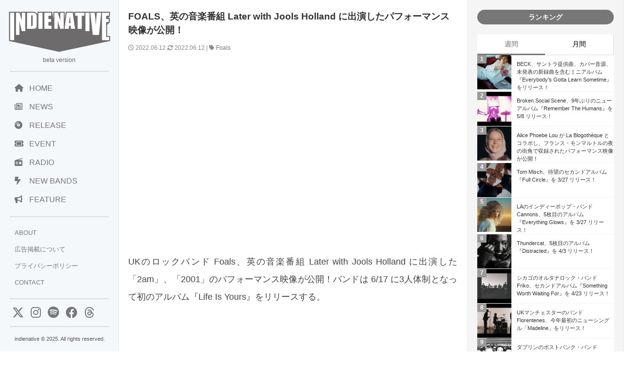

--- FILE ---
content_type: text/html; charset=UTF-8
request_url: https://www.indienative.com/2022/06/211l14/
body_size: 18515
content:
<!DOCTYPE html>
<html lang="ja">
<head>
<meta charset="UTF-8">
<meta name="viewport" content="width=device-width, initial-scale=1">
<title>
FOALS、英の音楽番組 Later with Jools Holland に出演したパフォーマンス映像が公開！ | indienativeindienative</title>
<!-- All in One SEO 4.9.3 - aioseo.com -->
<meta name="description" content="UKのロックバンド Foals、英の音楽番組 Later with Jools Holland に出演した「2am」、「2001」のパフォーマンス映像が公開！バンドは 6/17 に3人体制となって初のアルバム『Life Is Yours』をリリースする。" />
<meta name="robots" content="max-image-preview:large" />
<meta name="author" content="indienative"/>
<meta name="keywords" content="foals" />
<link rel="canonical" href="https://www.indienative.com/2022/06/211l14/" />
<meta name="generator" content="All in One SEO (AIOSEO) 4.9.3" />
<meta property="og:locale" content="ja_JP" />
<meta property="og:site_name" content="indienative" />
<meta property="og:type" content="article" />
<meta property="og:title" content="FOALS、英の音楽番組 Later with Jools Holland に出演したパフォーマンス映像が公開！ | indienative" />
<meta property="og:description" content="UKのロックバンド Foals、英の音楽番組 Later with Jools Holland に出演した「2am」、「2001」のパフォーマンス映像が公開！バンドは 6/17 に3人体制となって初のアルバム『Life Is Yours』をリリースする。" />
<meta property="og:url" content="https://www.indienative.com/2022/06/211l14/" />
<meta property="fb:app_id" content="312918335469378" />
<meta property="fb:admins" content="indienative" />
<meta property="og:image" content="https://www.indienative.com/wp-content/uploads/2022/06/foals-later-with-jools-holland.jpg" />
<meta property="og:image:secure_url" content="https://www.indienative.com/wp-content/uploads/2022/06/foals-later-with-jools-holland.jpg" />
<meta property="og:image:width" content="1280" />
<meta property="og:image:height" content="720" />
<meta property="article:published_time" content="2022-06-12T07:11:40+00:00" />
<meta property="article:modified_time" content="2022-06-12T07:11:40+00:00" />
<meta name="twitter:card" content="summary_large_image" />
<meta name="twitter:site" content="@indienative" />
<meta name="twitter:title" content="FOALS、英の音楽番組 Later with Jools Holland に出演したパフォーマンス映像が公開！ | indienative" />
<meta name="twitter:description" content="UKのロックバンド Foals、英の音楽番組 Later with Jools Holland に出演した「2am」、「2001」のパフォーマンス映像が公開！バンドは 6/17 に3人体制となって初のアルバム『Life Is Yours』をリリースする。" />
<meta name="twitter:image" content="https://www.indienative.com/wp-content/uploads/2022/06/foals-later-with-jools-holland.jpg" />
<script type="application/ld+json" class="aioseo-schema">
{"@context":"https:\/\/schema.org","@graph":[{"@type":"Article","@id":"https:\/\/www.indienative.com\/2022\/06\/211l14\/#article","name":"FOALS\u3001\u82f1\u306e\u97f3\u697d\u756a\u7d44 Later with Jools Holland \u306b\u51fa\u6f14\u3057\u305f\u30d1\u30d5\u30a9\u30fc\u30de\u30f3\u30b9\u6620\u50cf\u304c\u516c\u958b\uff01 | indienative","headline":"FOALS\u3001\u82f1\u306e\u97f3\u697d\u756a\u7d44 Later with Jools Holland \u306b\u51fa\u6f14\u3057\u305f\u30d1\u30d5\u30a9\u30fc\u30de\u30f3\u30b9\u6620\u50cf\u304c\u516c\u958b\uff01","author":{"@id":"https:\/\/www.indienative.com\/author\/indienative\/#author"},"publisher":{"@id":"https:\/\/www.indienative.com\/#organization"},"image":{"@type":"ImageObject","url":"https:\/\/www.indienative.com\/wp-content\/uploads\/2022\/06\/foals-later-with-jools-holland.jpg","width":1280,"height":720},"datePublished":"2022-06-12T16:11:40+09:00","dateModified":"2022-06-12T16:11:40+09:00","inLanguage":"ja","mainEntityOfPage":{"@id":"https:\/\/www.indienative.com\/2022\/06\/211l14\/#webpage"},"isPartOf":{"@id":"https:\/\/www.indienative.com\/2022\/06\/211l14\/#webpage"},"articleSection":"LIVE VIDEO, TOP, Foals"},{"@type":"BreadcrumbList","@id":"https:\/\/www.indienative.com\/2022\/06\/211l14\/#breadcrumblist","itemListElement":[{"@type":"ListItem","@id":"https:\/\/www.indienative.com#listItem","position":1,"name":"Home","item":"https:\/\/www.indienative.com","nextItem":{"@type":"ListItem","@id":"https:\/\/www.indienative.com\/category\/live-video\/#listItem","name":"LIVE VIDEO"}},{"@type":"ListItem","@id":"https:\/\/www.indienative.com\/category\/live-video\/#listItem","position":2,"name":"LIVE VIDEO","item":"https:\/\/www.indienative.com\/category\/live-video\/","nextItem":{"@type":"ListItem","@id":"https:\/\/www.indienative.com\/2022\/06\/211l14\/#listItem","name":"FOALS\u3001\u82f1\u306e\u97f3\u697d\u756a\u7d44 Later with Jools Holland \u306b\u51fa\u6f14\u3057\u305f\u30d1\u30d5\u30a9\u30fc\u30de\u30f3\u30b9\u6620\u50cf\u304c\u516c\u958b\uff01"},"previousItem":{"@type":"ListItem","@id":"https:\/\/www.indienative.com#listItem","name":"Home"}},{"@type":"ListItem","@id":"https:\/\/www.indienative.com\/2022\/06\/211l14\/#listItem","position":3,"name":"FOALS\u3001\u82f1\u306e\u97f3\u697d\u756a\u7d44 Later with Jools Holland \u306b\u51fa\u6f14\u3057\u305f\u30d1\u30d5\u30a9\u30fc\u30de\u30f3\u30b9\u6620\u50cf\u304c\u516c\u958b\uff01","previousItem":{"@type":"ListItem","@id":"https:\/\/www.indienative.com\/category\/live-video\/#listItem","name":"LIVE VIDEO"}}]},{"@type":"Organization","@id":"https:\/\/www.indienative.com\/#organization","name":"indienative","description":"\u30a4\u30f3\u30c7\u30a3\u30fc\u30cd\u30a4\u30c6\u30a3\u30d6\u3001\u4e16\u754c\u4e2d\u306e\u6700\u65b0\u30a4\u30f3\u30c7\u30a3\u30fc\u30ba\u306a\u97f3\u697d\u60c5\u5831\u3092\u7d39\u4ecb\u3059\u308b\u97f3\u697d\u60c5\u5831\u30b5\u30a4\u30c8\u3067\u3059\u3002","url":"https:\/\/www.indienative.com\/"},{"@type":"Person","@id":"https:\/\/www.indienative.com\/author\/indienative\/#author","url":"https:\/\/www.indienative.com\/author\/indienative\/","name":"indienative","image":{"@type":"ImageObject","@id":"https:\/\/www.indienative.com\/2022\/06\/211l14\/#authorImage","url":"https:\/\/secure.gravatar.com\/avatar\/60860e3e4af53a60e500b65097c01b66613cf4aed95428d70ad85653917c4717?s=96&d=mm&r=g","width":96,"height":96,"caption":"indienative"}},{"@type":"WebPage","@id":"https:\/\/www.indienative.com\/2022\/06\/211l14\/#webpage","url":"https:\/\/www.indienative.com\/2022\/06\/211l14\/","name":"FOALS\u3001\u82f1\u306e\u97f3\u697d\u756a\u7d44 Later with Jools Holland \u306b\u51fa\u6f14\u3057\u305f\u30d1\u30d5\u30a9\u30fc\u30de\u30f3\u30b9\u6620\u50cf\u304c\u516c\u958b\uff01 | indienative","description":"UK\u306e\u30ed\u30c3\u30af\u30d0\u30f3\u30c9 Foals\u3001\u82f1\u306e\u97f3\u697d\u756a\u7d44 Later with Jools Holland \u306b\u51fa\u6f14\u3057\u305f\u300c2am\u300d\u3001\u300c2001\u300d\u306e\u30d1\u30d5\u30a9\u30fc\u30de\u30f3\u30b9\u6620\u50cf\u304c\u516c\u958b\uff01\u30d0\u30f3\u30c9\u306f 6\/17 \u306b3\u4eba\u4f53\u5236\u3068\u306a\u3063\u3066\u521d\u306e\u30a2\u30eb\u30d0\u30e0\u300eLife Is Yours\u300f\u3092\u30ea\u30ea\u30fc\u30b9\u3059\u308b\u3002","inLanguage":"ja","isPartOf":{"@id":"https:\/\/www.indienative.com\/#website"},"breadcrumb":{"@id":"https:\/\/www.indienative.com\/2022\/06\/211l14\/#breadcrumblist"},"author":{"@id":"https:\/\/www.indienative.com\/author\/indienative\/#author"},"creator":{"@id":"https:\/\/www.indienative.com\/author\/indienative\/#author"},"image":{"@type":"ImageObject","url":"https:\/\/www.indienative.com\/wp-content\/uploads\/2022\/06\/foals-later-with-jools-holland.jpg","@id":"https:\/\/www.indienative.com\/2022\/06\/211l14\/#mainImage","width":1280,"height":720},"primaryImageOfPage":{"@id":"https:\/\/www.indienative.com\/2022\/06\/211l14\/#mainImage"},"datePublished":"2022-06-12T16:11:40+09:00","dateModified":"2022-06-12T16:11:40+09:00"},{"@type":"WebSite","@id":"https:\/\/www.indienative.com\/#website","url":"https:\/\/www.indienative.com\/","name":"indienative","description":"\u30a4\u30f3\u30c7\u30a3\u30fc\u30cd\u30a4\u30c6\u30a3\u30d6\u3001\u4e16\u754c\u4e2d\u306e\u6700\u65b0\u30a4\u30f3\u30c7\u30a3\u30fc\u30ba\u306a\u97f3\u697d\u60c5\u5831\u3092\u7d39\u4ecb\u3059\u308b\u97f3\u697d\u60c5\u5831\u30b5\u30a4\u30c8\u3067\u3059\u3002","inLanguage":"ja","publisher":{"@id":"https:\/\/www.indienative.com\/#organization"}}]}
</script>
<!-- All in One SEO -->
<link rel="alternate" title="oEmbed (JSON)" type="application/json+oembed" href="https://www.indienative.com/wp-json/oembed/1.0/embed?url=https%3A%2F%2Fwww.indienative.com%2F2022%2F06%2F211l14%2F" />
<link rel="alternate" title="oEmbed (XML)" type="text/xml+oembed" href="https://www.indienative.com/wp-json/oembed/1.0/embed?url=https%3A%2F%2Fwww.indienative.com%2F2022%2F06%2F211l14%2F&#038;format=xml" />
<style id='wp-img-auto-sizes-contain-inline-css' type='text/css'>
img:is([sizes=auto i],[sizes^="auto," i]){contain-intrinsic-size:3000px 1500px}
/*# sourceURL=wp-img-auto-sizes-contain-inline-css */
</style>
<style id='wp-emoji-styles-inline-css' type='text/css'>
img.wp-smiley, img.emoji {
display: inline !important;
border: none !important;
box-shadow: none !important;
height: 1em !important;
width: 1em !important;
margin: 0 0.07em !important;
vertical-align: -0.1em !important;
background: none !important;
padding: 0 !important;
}
/*# sourceURL=wp-emoji-styles-inline-css */
</style>
<style id='wp-block-library-inline-css' type='text/css'>
:root{--wp-block-synced-color:#7a00df;--wp-block-synced-color--rgb:122,0,223;--wp-bound-block-color:var(--wp-block-synced-color);--wp-editor-canvas-background:#ddd;--wp-admin-theme-color:#007cba;--wp-admin-theme-color--rgb:0,124,186;--wp-admin-theme-color-darker-10:#006ba1;--wp-admin-theme-color-darker-10--rgb:0,107,160.5;--wp-admin-theme-color-darker-20:#005a87;--wp-admin-theme-color-darker-20--rgb:0,90,135;--wp-admin-border-width-focus:2px}@media (min-resolution:192dpi){:root{--wp-admin-border-width-focus:1.5px}}.wp-element-button{cursor:pointer}:root .has-very-light-gray-background-color{background-color:#eee}:root .has-very-dark-gray-background-color{background-color:#313131}:root .has-very-light-gray-color{color:#eee}:root .has-very-dark-gray-color{color:#313131}:root .has-vivid-green-cyan-to-vivid-cyan-blue-gradient-background{background:linear-gradient(135deg,#00d084,#0693e3)}:root .has-purple-crush-gradient-background{background:linear-gradient(135deg,#34e2e4,#4721fb 50%,#ab1dfe)}:root .has-hazy-dawn-gradient-background{background:linear-gradient(135deg,#faaca8,#dad0ec)}:root .has-subdued-olive-gradient-background{background:linear-gradient(135deg,#fafae1,#67a671)}:root .has-atomic-cream-gradient-background{background:linear-gradient(135deg,#fdd79a,#004a59)}:root .has-nightshade-gradient-background{background:linear-gradient(135deg,#330968,#31cdcf)}:root .has-midnight-gradient-background{background:linear-gradient(135deg,#020381,#2874fc)}:root{--wp--preset--font-size--normal:16px;--wp--preset--font-size--huge:42px}.has-regular-font-size{font-size:1em}.has-larger-font-size{font-size:2.625em}.has-normal-font-size{font-size:var(--wp--preset--font-size--normal)}.has-huge-font-size{font-size:var(--wp--preset--font-size--huge)}.has-text-align-center{text-align:center}.has-text-align-left{text-align:left}.has-text-align-right{text-align:right}.has-fit-text{white-space:nowrap!important}#end-resizable-editor-section{display:none}.aligncenter{clear:both}.items-justified-left{justify-content:flex-start}.items-justified-center{justify-content:center}.items-justified-right{justify-content:flex-end}.items-justified-space-between{justify-content:space-between}.screen-reader-text{border:0;clip-path:inset(50%);height:1px;margin:-1px;overflow:hidden;padding:0;position:absolute;width:1px;word-wrap:normal!important}.screen-reader-text:focus{background-color:#ddd;clip-path:none;color:#444;display:block;font-size:1em;height:auto;left:5px;line-height:normal;padding:15px 23px 14px;text-decoration:none;top:5px;width:auto;z-index:100000}html :where(.has-border-color){border-style:solid}html :where([style*=border-top-color]){border-top-style:solid}html :where([style*=border-right-color]){border-right-style:solid}html :where([style*=border-bottom-color]){border-bottom-style:solid}html :where([style*=border-left-color]){border-left-style:solid}html :where([style*=border-width]){border-style:solid}html :where([style*=border-top-width]){border-top-style:solid}html :where([style*=border-right-width]){border-right-style:solid}html :where([style*=border-bottom-width]){border-bottom-style:solid}html :where([style*=border-left-width]){border-left-style:solid}html :where(img[class*=wp-image-]){height:auto;max-width:100%}:where(figure){margin:0 0 1em}html :where(.is-position-sticky){--wp-admin--admin-bar--position-offset:var(--wp-admin--admin-bar--height,0px)}@media screen and (max-width:600px){html :where(.is-position-sticky){--wp-admin--admin-bar--position-offset:0px}}
/*# sourceURL=wp-block-library-inline-css */
</style><style id='global-styles-inline-css' type='text/css'>
:root{--wp--preset--aspect-ratio--square: 1;--wp--preset--aspect-ratio--4-3: 4/3;--wp--preset--aspect-ratio--3-4: 3/4;--wp--preset--aspect-ratio--3-2: 3/2;--wp--preset--aspect-ratio--2-3: 2/3;--wp--preset--aspect-ratio--16-9: 16/9;--wp--preset--aspect-ratio--9-16: 9/16;--wp--preset--color--black: #000000;--wp--preset--color--cyan-bluish-gray: #abb8c3;--wp--preset--color--white: #ffffff;--wp--preset--color--pale-pink: #f78da7;--wp--preset--color--vivid-red: #cf2e2e;--wp--preset--color--luminous-vivid-orange: #ff6900;--wp--preset--color--luminous-vivid-amber: #fcb900;--wp--preset--color--light-green-cyan: #7bdcb5;--wp--preset--color--vivid-green-cyan: #00d084;--wp--preset--color--pale-cyan-blue: #8ed1fc;--wp--preset--color--vivid-cyan-blue: #0693e3;--wp--preset--color--vivid-purple: #9b51e0;--wp--preset--gradient--vivid-cyan-blue-to-vivid-purple: linear-gradient(135deg,rgb(6,147,227) 0%,rgb(155,81,224) 100%);--wp--preset--gradient--light-green-cyan-to-vivid-green-cyan: linear-gradient(135deg,rgb(122,220,180) 0%,rgb(0,208,130) 100%);--wp--preset--gradient--luminous-vivid-amber-to-luminous-vivid-orange: linear-gradient(135deg,rgb(252,185,0) 0%,rgb(255,105,0) 100%);--wp--preset--gradient--luminous-vivid-orange-to-vivid-red: linear-gradient(135deg,rgb(255,105,0) 0%,rgb(207,46,46) 100%);--wp--preset--gradient--very-light-gray-to-cyan-bluish-gray: linear-gradient(135deg,rgb(238,238,238) 0%,rgb(169,184,195) 100%);--wp--preset--gradient--cool-to-warm-spectrum: linear-gradient(135deg,rgb(74,234,220) 0%,rgb(151,120,209) 20%,rgb(207,42,186) 40%,rgb(238,44,130) 60%,rgb(251,105,98) 80%,rgb(254,248,76) 100%);--wp--preset--gradient--blush-light-purple: linear-gradient(135deg,rgb(255,206,236) 0%,rgb(152,150,240) 100%);--wp--preset--gradient--blush-bordeaux: linear-gradient(135deg,rgb(254,205,165) 0%,rgb(254,45,45) 50%,rgb(107,0,62) 100%);--wp--preset--gradient--luminous-dusk: linear-gradient(135deg,rgb(255,203,112) 0%,rgb(199,81,192) 50%,rgb(65,88,208) 100%);--wp--preset--gradient--pale-ocean: linear-gradient(135deg,rgb(255,245,203) 0%,rgb(182,227,212) 50%,rgb(51,167,181) 100%);--wp--preset--gradient--electric-grass: linear-gradient(135deg,rgb(202,248,128) 0%,rgb(113,206,126) 100%);--wp--preset--gradient--midnight: linear-gradient(135deg,rgb(2,3,129) 0%,rgb(40,116,252) 100%);--wp--preset--font-size--small: 13px;--wp--preset--font-size--medium: 20px;--wp--preset--font-size--large: 36px;--wp--preset--font-size--x-large: 42px;--wp--preset--spacing--20: 0.44rem;--wp--preset--spacing--30: 0.67rem;--wp--preset--spacing--40: 1rem;--wp--preset--spacing--50: 1.5rem;--wp--preset--spacing--60: 2.25rem;--wp--preset--spacing--70: 3.38rem;--wp--preset--spacing--80: 5.06rem;--wp--preset--shadow--natural: 6px 6px 9px rgba(0, 0, 0, 0.2);--wp--preset--shadow--deep: 12px 12px 50px rgba(0, 0, 0, 0.4);--wp--preset--shadow--sharp: 6px 6px 0px rgba(0, 0, 0, 0.2);--wp--preset--shadow--outlined: 6px 6px 0px -3px rgb(255, 255, 255), 6px 6px rgb(0, 0, 0);--wp--preset--shadow--crisp: 6px 6px 0px rgb(0, 0, 0);}:where(.is-layout-flex){gap: 0.5em;}:where(.is-layout-grid){gap: 0.5em;}body .is-layout-flex{display: flex;}.is-layout-flex{flex-wrap: wrap;align-items: center;}.is-layout-flex > :is(*, div){margin: 0;}body .is-layout-grid{display: grid;}.is-layout-grid > :is(*, div){margin: 0;}:where(.wp-block-columns.is-layout-flex){gap: 2em;}:where(.wp-block-columns.is-layout-grid){gap: 2em;}:where(.wp-block-post-template.is-layout-flex){gap: 1.25em;}:where(.wp-block-post-template.is-layout-grid){gap: 1.25em;}.has-black-color{color: var(--wp--preset--color--black) !important;}.has-cyan-bluish-gray-color{color: var(--wp--preset--color--cyan-bluish-gray) !important;}.has-white-color{color: var(--wp--preset--color--white) !important;}.has-pale-pink-color{color: var(--wp--preset--color--pale-pink) !important;}.has-vivid-red-color{color: var(--wp--preset--color--vivid-red) !important;}.has-luminous-vivid-orange-color{color: var(--wp--preset--color--luminous-vivid-orange) !important;}.has-luminous-vivid-amber-color{color: var(--wp--preset--color--luminous-vivid-amber) !important;}.has-light-green-cyan-color{color: var(--wp--preset--color--light-green-cyan) !important;}.has-vivid-green-cyan-color{color: var(--wp--preset--color--vivid-green-cyan) !important;}.has-pale-cyan-blue-color{color: var(--wp--preset--color--pale-cyan-blue) !important;}.has-vivid-cyan-blue-color{color: var(--wp--preset--color--vivid-cyan-blue) !important;}.has-vivid-purple-color{color: var(--wp--preset--color--vivid-purple) !important;}.has-black-background-color{background-color: var(--wp--preset--color--black) !important;}.has-cyan-bluish-gray-background-color{background-color: var(--wp--preset--color--cyan-bluish-gray) !important;}.has-white-background-color{background-color: var(--wp--preset--color--white) !important;}.has-pale-pink-background-color{background-color: var(--wp--preset--color--pale-pink) !important;}.has-vivid-red-background-color{background-color: var(--wp--preset--color--vivid-red) !important;}.has-luminous-vivid-orange-background-color{background-color: var(--wp--preset--color--luminous-vivid-orange) !important;}.has-luminous-vivid-amber-background-color{background-color: var(--wp--preset--color--luminous-vivid-amber) !important;}.has-light-green-cyan-background-color{background-color: var(--wp--preset--color--light-green-cyan) !important;}.has-vivid-green-cyan-background-color{background-color: var(--wp--preset--color--vivid-green-cyan) !important;}.has-pale-cyan-blue-background-color{background-color: var(--wp--preset--color--pale-cyan-blue) !important;}.has-vivid-cyan-blue-background-color{background-color: var(--wp--preset--color--vivid-cyan-blue) !important;}.has-vivid-purple-background-color{background-color: var(--wp--preset--color--vivid-purple) !important;}.has-black-border-color{border-color: var(--wp--preset--color--black) !important;}.has-cyan-bluish-gray-border-color{border-color: var(--wp--preset--color--cyan-bluish-gray) !important;}.has-white-border-color{border-color: var(--wp--preset--color--white) !important;}.has-pale-pink-border-color{border-color: var(--wp--preset--color--pale-pink) !important;}.has-vivid-red-border-color{border-color: var(--wp--preset--color--vivid-red) !important;}.has-luminous-vivid-orange-border-color{border-color: var(--wp--preset--color--luminous-vivid-orange) !important;}.has-luminous-vivid-amber-border-color{border-color: var(--wp--preset--color--luminous-vivid-amber) !important;}.has-light-green-cyan-border-color{border-color: var(--wp--preset--color--light-green-cyan) !important;}.has-vivid-green-cyan-border-color{border-color: var(--wp--preset--color--vivid-green-cyan) !important;}.has-pale-cyan-blue-border-color{border-color: var(--wp--preset--color--pale-cyan-blue) !important;}.has-vivid-cyan-blue-border-color{border-color: var(--wp--preset--color--vivid-cyan-blue) !important;}.has-vivid-purple-border-color{border-color: var(--wp--preset--color--vivid-purple) !important;}.has-vivid-cyan-blue-to-vivid-purple-gradient-background{background: var(--wp--preset--gradient--vivid-cyan-blue-to-vivid-purple) !important;}.has-light-green-cyan-to-vivid-green-cyan-gradient-background{background: var(--wp--preset--gradient--light-green-cyan-to-vivid-green-cyan) !important;}.has-luminous-vivid-amber-to-luminous-vivid-orange-gradient-background{background: var(--wp--preset--gradient--luminous-vivid-amber-to-luminous-vivid-orange) !important;}.has-luminous-vivid-orange-to-vivid-red-gradient-background{background: var(--wp--preset--gradient--luminous-vivid-orange-to-vivid-red) !important;}.has-very-light-gray-to-cyan-bluish-gray-gradient-background{background: var(--wp--preset--gradient--very-light-gray-to-cyan-bluish-gray) !important;}.has-cool-to-warm-spectrum-gradient-background{background: var(--wp--preset--gradient--cool-to-warm-spectrum) !important;}.has-blush-light-purple-gradient-background{background: var(--wp--preset--gradient--blush-light-purple) !important;}.has-blush-bordeaux-gradient-background{background: var(--wp--preset--gradient--blush-bordeaux) !important;}.has-luminous-dusk-gradient-background{background: var(--wp--preset--gradient--luminous-dusk) !important;}.has-pale-ocean-gradient-background{background: var(--wp--preset--gradient--pale-ocean) !important;}.has-electric-grass-gradient-background{background: var(--wp--preset--gradient--electric-grass) !important;}.has-midnight-gradient-background{background: var(--wp--preset--gradient--midnight) !important;}.has-small-font-size{font-size: var(--wp--preset--font-size--small) !important;}.has-medium-font-size{font-size: var(--wp--preset--font-size--medium) !important;}.has-large-font-size{font-size: var(--wp--preset--font-size--large) !important;}.has-x-large-font-size{font-size: var(--wp--preset--font-size--x-large) !important;}
/*# sourceURL=global-styles-inline-css */
</style>
<style id='classic-theme-styles-inline-css' type='text/css'>
/*! This file is auto-generated */
.wp-block-button__link{color:#fff;background-color:#32373c;border-radius:9999px;box-shadow:none;text-decoration:none;padding:calc(.667em + 2px) calc(1.333em + 2px);font-size:1.125em}.wp-block-file__button{background:#32373c;color:#fff;text-decoration:none}
/*# sourceURL=/wp-includes/css/classic-themes.min.css */
</style>
<!-- <link rel='stylesheet' id='contact-form-7-css' href='https://www.indienative.com/wp-content/plugins/contact-form-7/includes/css/styles.css?ver=6.1.4' type='text/css' media='all' /> -->
<!-- <link rel='stylesheet' id='jquery-lazyloadxt-fadein-css-css' href='//www.indienative.com/wp-content/plugins/a3-lazy-load/assets/css/jquery.lazyloadxt.fadein.css?ver=6.9' type='text/css' media='all' /> -->
<!-- <link rel='stylesheet' id='a3a3_lazy_load-css' href='//www.indienative.com/wp-content/uploads/sass/a3_lazy_load.min.css?ver=1583604312' type='text/css' media='all' /> -->
<link rel="stylesheet" type="text/css" href="//www.indienative.com/wp-content/cache/wpfc-minified/8jjn1vbd/fgl6e.css" media="all"/>
<script src='//www.indienative.com/wp-content/cache/wpfc-minified/2z0qrk15/fgl6e.js' type="text/javascript"></script>
<!-- <script type="text/javascript" src="https://www.indienative.com/wp-includes/js/jquery/jquery.min.js?ver=3.7.1" id="jquery-core-js"></script> -->
<!-- <script type="text/javascript" src="https://www.indienative.com/wp-includes/js/jquery/jquery-migrate.min.js?ver=3.4.1" id="jquery-migrate-js"></script> -->
<script type="text/javascript" id="jquery-lazyloadxt-js-extra">
/* <![CDATA[ */
var a3_lazyload_params = {"apply_images":"1","apply_videos":""};
//# sourceURL=jquery-lazyloadxt-js-extra
/* ]]> */
</script>
<script src='//www.indienative.com/wp-content/cache/wpfc-minified/1z7rw9t5/fgl6e.js' type="text/javascript"></script>
<!-- <script type="text/javascript" src="//www.indienative.com/wp-content/plugins/a3-lazy-load/assets/js/jquery.lazyloadxt.extra.min.js?ver=2.7.6" id="jquery-lazyloadxt-js"></script> -->
<!-- <script type="text/javascript" src="//www.indienative.com/wp-content/plugins/a3-lazy-load/assets/js/jquery.lazyloadxt.srcset.min.js?ver=2.7.6" id="jquery-lazyloadxt-srcset-js"></script> -->
<script type="text/javascript" id="jquery-lazyloadxt-extend-js-extra">
/* <![CDATA[ */
var a3_lazyload_extend_params = {"edgeY":"0","horizontal_container_classnames":""};
//# sourceURL=jquery-lazyloadxt-extend-js-extra
/* ]]> */
</script>
<script src='//www.indienative.com/wp-content/cache/wpfc-minified/lp2vbgnl/fgl6e.js' type="text/javascript"></script>
<!-- <script type="text/javascript" src="//www.indienative.com/wp-content/plugins/a3-lazy-load/assets/js/jquery.lazyloadxt.extend.js?ver=2.7.6" id="jquery-lazyloadxt-extend-js"></script> -->
<link rel="https://api.w.org/" href="https://www.indienative.com/wp-json/" /><link rel="alternate" title="JSON" type="application/json" href="https://www.indienative.com/wp-json/wp/v2/posts/211614" /><link rel="EditURI" type="application/rsd+xml" title="RSD" href="https://www.indienative.com/xmlrpc.php?rsd" />
<meta name="generator" content="WordPress 6.9" />
<link rel='shortlink' href='https://www.indienative.com/?p=211614' />
<link rel="icon" href="https://www.indienative.com/wp-content/uploads/2020/01/cropped-cropped-rss-logo-32x32.png" sizes="32x32" />
<link rel="icon" href="https://www.indienative.com/wp-content/uploads/2020/01/cropped-cropped-rss-logo-192x192.png" sizes="192x192" />
<link rel="apple-touch-icon" href="https://www.indienative.com/wp-content/uploads/2020/01/cropped-cropped-rss-logo-180x180.png" />
<meta name="msapplication-TileImage" content="https://www.indienative.com/wp-content/uploads/2020/01/cropped-cropped-rss-logo-270x270.png" />
<!-- leave this for stats -->
<link rel="stylesheet" type="text/css" href="https://cdnjs.cloudflare.com/ajax/libs/normalize/8.0.1/normalize.min.css" />
<link rel="stylesheet" href="https://cdnjs.cloudflare.com/ajax/libs/font-awesome/6.4.2/css/all.min.css">
<!-- <link rel="stylesheet" href="/wp-content/themes/blacksapphire/css/css/bootstrap-grid.css"> -->
<!-- <link rel="stylesheet" href="https://www.indienative.com/wp-content/themes/blacksapphire/css/style.css?20241113"> -->
<link rel="stylesheet" type="text/css" href="//www.indienative.com/wp-content/cache/wpfc-minified/lm6vv6hi/fgl6f.css" media="all"/>
<link rel="icon" href="https://www.indienative.com/wp-content/uploads/2016/07/cropped-rss-logo-1-32x32.png" sizes="32x32" />
<link rel="icon" href="https://www.indienative.com/wp-content/uploads/2016/07/cropped-rss-logo-1-192x192.png" sizes="192x192" />
<link rel="apple-touch-icon-precomposed" href="https://www.indienative.com/wp-content/uploads/2016/07/cropped-rss-logo-1-180x180.png" />
<meta name="msapplication-TileImage" content="https://www.indienative.com/wp-content/uploads/2016/07/cropped-rss-logo-1-270x270.png" />
<script src="//ajax.googleapis.com/ajax/libs/jquery/1.11.1/jquery.min.js"></script>
<script async src="https://securepubads.g.doubleclick.net/tag/js/gpt.js"></script>
<script>
window.googletag = window.googletag || {cmd: []};
googletag.cmd.push(function() {
googletag.defineSlot('/9176203/1664270', [336, 280], 'div-gpt-ad-1566802846354-0').addService(googletag.pubads());
googletag.pubads().enableSingleRequest();
googletag.enableServices();
});
</script>
<script async src="https://pagead2.googlesyndication.com/pagead/js/adsbygoogle.js?client=ca-pub-2119763221942005"
crossorigin="anonymous"></script>
<style>
.fluid-width-video-wrapper {
width: 100%;
position: relative;
padding: 0;
padding-top: 56.25%; /* 16:9のアスペクト比 (9 / 16 = 0.5625) */
}
.fluid-width-video-wrapper iframe {
position: absolute;
top: 0;
left: 0;
width: 100%;
height: 100%;
}
article h2 {
background: #ddd;
font-size: 1rem;
padding: 15px 15px;
color: #333;
}
/* navigation */
.navigation {
padding-bottom: 20px;
display: flex;
justify-content: space-between;
}
.navigation a {
text-decoration: none;
color: #777;
}
.koukoku-title {
text-align: center;
padding: 0 10px 20px;
font-size: 16px;
}
.bold {
font-weight: bold;
}
/* おすすめのリリース */
.release-list {
display: flex;
flex-direction: column;
gap: 10px;
list-style: none; /* リストのデフォルトスタイルを削除 */
}
.release-item {
display: flex;
align-items: center;
background-color: #f9f9f9;
transition: background-color 0.3s;
}
.release-item:hover {
background-color: #eaeaea;
}
.release-image {
width: 80px;
height: 80px;
overflow: hidden;
margin-right: 16px;
flex-shrink: 0;
}
.release-image img {
width: 100%;
height: 100%;
object-fit: cover;
}
.release-info {
flex-grow: 1;
}
.release-name {
font-size: 12px;
line-height: 150%;
color: #000;
margin-bottom: 4px;
}
.release-follow {
font-size: 10px;
color: #757575;
}
/* クリック可能な範囲を拡大 */
.release-info a {
text-decoration: none;
color: inherit;
display: block;
}
</style>
<!-- <link rel='stylesheet' id='yarppRelatedCss-css' href='https://www.indienative.com/wp-content/plugins/yet-another-related-posts-plugin/style/related.css?ver=5.30.11' type='text/css' media='all' /> -->
<link rel="stylesheet" type="text/css" href="//www.indienative.com/wp-content/cache/wpfc-minified/eg32x67c/fgl6e.css" media="all"/>
</head>
<body>
<!-- Google Tag Manager -->
<noscript><iframe src="//www.googletagmanager.com/ns.html?id=GTM-PCLDPP"
height="0" width="0" style="display:none;visibility:hidden"></iframe></noscript>
<script>(function(w,d,s,l,i){w[l]=w[l]||[];w[l].push({'gtm.start':
new Date().getTime(),event:'gtm.js'});var f=d.getElementsByTagName(s)[0],
j=d.createElement(s),dl=l!='dataLayer'?'&l='+l:'';j.async=true;j.src=
'//www.googletagmanager.com/gtm.js?id='+i+dl;f.parentNode.insertBefore(j,f);
})(window,document,'script','dataLayer','GTM-PCLDPP');</script>
<!-- End Google Tag Manager -->
<div class="container">
<div class="sidebar">
<header>
<h1 class="logo"><a href="/"><img src="https://www.indienative.com/wp-content/uploads/2012/06/summer12-logo.png"></a></h1>
<span class="beta">beta version</span>
<nav>
<ul class="menu">
<li><a href="/"><i class="fa-solid fa-house"></i>HOME</a></li>
<li><a href="/news/"><i class="fa-regular fa-newspaper"></i>NEWS</a></li>
<li><a href="/category/release/"><i class="fa-solid fa-compact-disc"></i>RELEASE</a></li>
<li><a href="/event/"><i class="fa-solid fa-ticket"></i>EVENT</a></li>
<li><a href="/radio/"><i class="fa-solid fa-radio"></i>RADIO</a></li>
<li><a href="/category/rookie/"><i class="fa-solid fa-bolt-lightning"></i>NEW BANDS</a></li>
<li><a href="/category/features/"><i class="fa-solid fa-bullhorn"></i>FEATURE</a></li>
</ul>
<ul class="menu-con">
<li><a href="/about/">ABOUT</a></li>
<li><a href="/contacts/">広告掲載について</a></li>
<li><a href="/privacy/">プライバシーポリシー</a></li>
<li><a href="/contact.php">CONTACT</a></li>
</ul>
<ul class="menu-bottom">
<div class="menu-sns">
<a href="https://twitter.com/indienative" target="_blank"><i class="fa-brands fa-x-twitter"></i></a>
<a href="https://www.instagram.com/indienative/" target="_blank"><i class="fa-brands fa-instagram"></i></a>
<a href="https://open.spotify.com/user/swvv5xm0padlktnezojp6w312?si=k32aBRoER1GXPyu_ZAhteA" target="_blank"><i class="fa-brands fa-spotify"></i></a>
<a href="https://www.facebook.com/indienative" target="_blank"><i class="fa-brands fa-facebook"></i></a>
<a href="https://www.threads.net/@indienative" target="_blank"><i class="fa-brands fa-threads"></i></a>
</div>
</ul>
</nav>
</header>
<div class="copy">indienative © 2025. All rights reserved.</div>
</div>
<div class="main-content">
<div class="feed" id="pos">
<div class="posco">
<!-- フィードのコンテンツ -->
<article id="post-211614" itemscope itemtype="https://schema.org/Article">
<h1 itemprop="headline">FOALS、英の音楽番組 Later with Jools Holland に出演したパフォーマンス映像が公開！</h1>
<div class="sub-head">
<i class="fa-regular fa-clock"></i>
<time itemprop="datePublished" datetime="2022-06-12T16:11:40+09:00">2022.06.12</time>
<i class="fa-solid fa-arrows-rotate"></i>
<time itemprop="dateModified" datetime="2022-06-12T16:11:40+09:00">2022.06.12</time>
| <i class="icon-tags"></i>
<i class="fa fa-tag"></i> <span class="tag" itemprop="keywords"><a href="https://www.indienative.com/tag/foals/" rel="tag">Foals</a></span>    </div>
<div itemprop="articleBody">
<figure class="video-container"><div class="fluid-width-video-wrapper"><iframe title="Foals - 2am (Later with Jools Holland)" width="500" height="281" src="https://www.youtube.com/embed/-QAfvKBVZD8?feature=oembed" frameborder="0" allow="accelerometer; autoplay; clipboard-write; encrypted-media; gyroscope; picture-in-picture; web-share" referrerpolicy="strict-origin-when-cross-origin" allowfullscreen></iframe></div></figure>
<p>UKのロックバンド Foals、英の音楽番組 Later with Jools Holland に出演した「2am」、「2001」のパフォーマンス映像が公開！バンドは 6/17 に3人体制となって初のアルバム『Life Is Yours』をリリースする。</p>
<figure class="video-container"><div class="fluid-width-video-wrapper"><iframe title="Foals  - 2001 (Later with Jools Holland)" width="500" height="281" src="https://www.youtube.com/embed/bFzs96YGjFk?feature=oembed" frameborder="0" allow="accelerometer; autoplay; clipboard-write; encrypted-media; gyroscope; picture-in-picture; web-share" referrerpolicy="strict-origin-when-cross-origin" allowfullscreen></iframe></div></figure>
<div class="sticky-itslink"><a href="https://music.apple.com/jp/album/2am-single/1608828723?uo=4&#038;at=1l3v92u" rel="nofollow noopener" target="_blank"><img decoding="async" src="https://is4-ssl.mzstatic.com/image/thumb/Music126/v4/ba/67/98/ba679861-cec3-b502-f19f-d1f40b615f74/source/100x100bb.jpg" style="border-style:none;float:left;margin:5px;" alt="2am - Single" title="2am - Single" ></a></p>
<div class="sticky-itslinktext"><a href="https://music.apple.com/jp/album/2am-single/1608828723?uo=4&#038;at=1l3v92u" rel="nofollow noopener" target="_blank">2am &#8211; Single</a><br />フォールズ<br />価格： 255円</p>
<p><span style="font-size:xx-small;">posted with <a href="http://sticky.linclip.com/linkmaker/" target="_blank" rel="noopener">sticky</a> on 2022.2.11</span></div>
<p><br style="clear:left;" ></div>
</div>
</article>
<div class="kanren">関連記事</div>
<!-- 関連記事 -->
<div class='yarpp yarpp-related yarpp-related-website yarpp-template-yarpp-template-new'>
<ul class="list-post">
<li>
<a href="https://www.indienative.com/2022/10/the-1975-later-with/" rel="bookmark" title="The 1975、英の音楽番組 Later with Jools Holland に出演したパフォーマンス映像が公開！">
<figure>
<div class="thumb">
<img width="1280" height="720" src="https://www.indienative.com/wp-content/uploads/2022/10/the-1975-later-with-jools-hollan.jpg" class="img-rounded media-object wp-post-image" alt="" decoding="async" loading="lazy" srcset="https://www.indienative.com/wp-content/uploads/2022/10/the-1975-later-with-jools-hollan.jpg 1280w, https://www.indienative.com/wp-content/uploads/2022/10/the-1975-later-with-jools-hollan-768x432.jpg 768w" sizes="auto, (max-width: 1280px) 100vw, 1280px" /></div>
<figcaption>
<h3>The 1975、英の音楽番組 Later with Jools Holland に出演したパフォーマンス映像が公開！</h3>
</figcaption>
</figure>
</a>
</li>
<li>
<a href="https://www.indienative.com/2023/10/231r53/" rel="bookmark" title="Romy、英の音楽番組 Later... with Jools Holland に出演したパフォーマンス映像が公開！">
<figure>
<div class="thumb">
<img width="1280" height="720" src="https://www.indienative.com/wp-content/uploads/2023/10/romy-later-with-jools-holland.jpg" class="img-rounded media-object wp-post-image" alt="" decoding="async" loading="lazy" srcset="https://www.indienative.com/wp-content/uploads/2023/10/romy-later-with-jools-holland.jpg 1280w, https://www.indienative.com/wp-content/uploads/2023/10/romy-later-with-jools-holland-768x432.jpg 768w" sizes="auto, (max-width: 1280px) 100vw, 1280px" /></div>
<figcaption>
<h3>Romy、英の音楽番組 Later... with Jools Holland に出演したパフォーマンス映像が公開！</h3>
</figcaption>
</figure>
</a>
</li>
<li>
<a href="https://www.indienative.com/2022/05/210w91/" rel="bookmark" title="UKの新鋭 Wet Leg、英の音楽番組 Later with Jools Holland に出演！">
<figure>
<div class="thumb">
<img width="1280" height="720" src="https://www.indienative.com/wp-content/uploads/2022/05/uk-wet-leg-later-with-jools-holl.jpg" class="img-rounded media-object wp-post-image" alt="" decoding="async" loading="lazy" srcset="https://www.indienative.com/wp-content/uploads/2022/05/uk-wet-leg-later-with-jools-holl.jpg 1280w, https://www.indienative.com/wp-content/uploads/2022/05/uk-wet-leg-later-with-jools-holl-768x432.jpg 768w" sizes="auto, (max-width: 1280px) 100vw, 1280px" /></div>
<figcaption>
<h3>UKの新鋭 Wet Leg、英の音楽番組 Later with Jools Holland に出演！</h3>
</figcaption>
</figure>
</a>
</li>
<li>
<a href="https://www.indienative.com/2023/11/tjamc-2/" rel="bookmark" title="ジザメリ、98年に英の音楽番組 Later With Jools Holland に出演したライブ映像を公開！">
<figure>
<div class="thumb">
<img width="1280" height="720" src="https://www.indienative.com/wp-content/uploads/2023/11/98-later-with-jools-holland.jpg" class="img-rounded media-object wp-post-image" alt="" decoding="async" loading="lazy" srcset="https://www.indienative.com/wp-content/uploads/2023/11/98-later-with-jools-holland.jpg 1280w, https://www.indienative.com/wp-content/uploads/2023/11/98-later-with-jools-holland-768x432.jpg 768w" sizes="auto, (max-width: 1280px) 100vw, 1280px" /></div>
<figcaption>
<h3>ジザメリ、98年に英の音楽番組 Later With Jools Holland に出演したライブ映像を公開！</h3>
</figcaption>
</figure>
</a>
</li>
<li>
<a href="https://www.indienative.com/2022/02/life-is-yours/" rel="bookmark" title="UKのロックバンド FOALS、ニューアルバム『Life Is Yours』をリリース！">
<figure>
<div class="thumb">
<img width="1280" height="720" src="https://www.indienative.com/wp-content/uploads/2022/02/uk-foalslif.jpg" class="img-rounded media-object wp-post-image" alt="" decoding="async" loading="lazy" srcset="https://www.indienative.com/wp-content/uploads/2022/02/uk-foalslif.jpg 1280w, https://www.indienative.com/wp-content/uploads/2022/02/uk-foalslif-768x432.jpg 768w" sizes="auto, (max-width: 1280px) 100vw, 1280px" /></div>
<figcaption>
<h3>UKのロックバンド FOALS、ニューアルバム『Life Is Yours』をリリース！</h3>
</figcaption>
</figure>
</a>
</li>
<li>
<a href="https://www.indienative.com/2023/08/foals-lowlands-2023/" rel="bookmark" title="Foals、オランダのフェス Lowlands 2023 に出演したライブ映像が公開！">
<figure>
<div class="thumb">
<img width="1280" height="720" src="https://www.indienative.com/wp-content/uploads/2023/08/foals-lowlands-2023.jpg" class="img-rounded media-object wp-post-image" alt="" decoding="async" loading="lazy" srcset="https://www.indienative.com/wp-content/uploads/2023/08/foals-lowlands-2023.jpg 1280w, https://www.indienative.com/wp-content/uploads/2023/08/foals-lowlands-2023-768x432.jpg 768w" sizes="auto, (max-width: 1280px) 100vw, 1280px" /></div>
<figcaption>
<h3>Foals、オランダのフェス Lowlands 2023 に出演したライブ映像が公開！</h3>
</figcaption>
</figure>
</a>
</li>
</ul>
</div>
<!-- /関連記事 --> 
<div class="kanren">イベント情報</div>
<ul class="list-post">
<li>
<a href="https://www.indienative.com/event/tv-girl/">
<figure>
<div class="thumb">
<img width="300" height="300" src="https://www.indienative.com/wp-content/uploads/2025/06/TV-Girl-admat_Tokyo_4x3-300x300.jpg" class="img-rounded media-object wp-post-image" alt="" decoding="async" fetchpriority="high" srcset="https://www.indienative.com/wp-content/uploads/2025/06/TV-Girl-admat_Tokyo_4x3-300x300.jpg 300w, https://www.indienative.com/wp-content/uploads/2025/06/TV-Girl-admat_Tokyo_4x3-220x220.jpg 220w, https://www.indienative.com/wp-content/uploads/2025/06/TV-Girl-admat_Tokyo_4x3-120x120.jpg 120w" sizes="(max-width: 300px) 100vw, 300px" /></div>
<figcaption>
<h3>TV Girl 来日公演</h3>
</figcaption>
</figure>
</a>
</li>
<li>
<a href="https://www.indienative.com/event/frost-children/">
<figure>
<div class="thumb">
<img width="300" height="300" src="https://www.indienative.com/wp-content/uploads/2025/07/frost-childrensiste-300x300.jpg" class="img-rounded media-object wp-post-image" alt="" decoding="async" loading="lazy" srcset="https://www.indienative.com/wp-content/uploads/2025/07/frost-childrensiste-300x300.jpg 300w, https://www.indienative.com/wp-content/uploads/2025/07/frost-childrensiste-220x220.jpg 220w, https://www.indienative.com/wp-content/uploads/2025/07/frost-childrensiste-120x120.jpg 120w" sizes="auto, (max-width: 300px) 100vw, 300px" /></div>
<figcaption>
<h3>Frost Children 初来日公演</h3>
</figcaption>
</figure>
</a>
</li>
<li>
<a href="https://www.indienative.com/event/travis-scott/">
<figure>
<div class="thumb">
<img width="300" height="300" src="https://www.indienative.com/wp-content/uploads/2025/05/travisscott-2025_japan_admat_ver-1-300x300.jpg" class="img-rounded media-object wp-post-image" alt="" decoding="async" loading="lazy" srcset="https://www.indienative.com/wp-content/uploads/2025/05/travisscott-2025_japan_admat_ver-1-300x300.jpg 300w, https://www.indienative.com/wp-content/uploads/2025/05/travisscott-2025_japan_admat_ver-1-220x220.jpg 220w, https://www.indienative.com/wp-content/uploads/2025/05/travisscott-2025_japan_admat_ver-1-120x120.jpg 120w" sizes="auto, (max-width: 300px) 100vw, 300px" /></div>
<figcaption>
<h3>Travis Scott (トラヴィス・スコット) 来日公演</h3>
</figcaption>
</figure>
</a>
</li>
<li>
<a href="https://www.indienative.com/event/doja-cat/">
<figure>
<div class="thumb">
<img width="300" height="300" src="https://www.indienative.com/wp-content/uploads/2025/09/Gy7Kyc8XoAA302V-300x300.jpg" class="img-rounded media-object wp-post-image" alt="" decoding="async" loading="lazy" srcset="https://www.indienative.com/wp-content/uploads/2025/09/Gy7Kyc8XoAA302V-300x300.jpg 300w, https://www.indienative.com/wp-content/uploads/2025/09/Gy7Kyc8XoAA302V-220x220.jpg 220w, https://www.indienative.com/wp-content/uploads/2025/09/Gy7Kyc8XoAA302V-120x120.jpg 120w" sizes="auto, (max-width: 300px) 100vw, 300px" /></div>
<figcaption>
<h3>Doja Cat 来日公演</h3>
</figcaption>
</figure>
</a>
</li>
<li>
<a href="https://www.indienative.com/event/beck-band-set/">
<figure>
<div class="thumb">
<img width="300" height="300" src="https://www.indienative.com/wp-content/uploads/2025/04/beck-japan-portrait-alldates-300x300.png" class="img-rounded media-object wp-post-image" alt="" decoding="async" loading="lazy" srcset="https://www.indienative.com/wp-content/uploads/2025/04/beck-japan-portrait-alldates-300x300.png 300w, https://www.indienative.com/wp-content/uploads/2025/04/beck-japan-portrait-alldates-220x220.png 220w, https://www.indienative.com/wp-content/uploads/2025/04/beck-japan-portrait-alldates-120x120.png 120w" sizes="auto, (max-width: 300px) 100vw, 300px" /></div>
<figcaption>
<h3>BECK、バンドセットの来日公演</h3>
</figcaption>
</figure>
</a>
</li>
<li>
<a href="https://www.indienative.com/event/bright-eyes-25/">
<figure>
<div class="thumb">
<img width="300" height="300" src="https://www.indienative.com/wp-content/uploads/2024/06/bright-eyes-300x300.jpg" class="img-rounded media-object wp-post-image" alt="" decoding="async" loading="lazy" srcset="https://www.indienative.com/wp-content/uploads/2024/06/bright-eyes-300x300.jpg 300w, https://www.indienative.com/wp-content/uploads/2024/06/bright-eyes-220x220.jpg 220w, https://www.indienative.com/wp-content/uploads/2024/06/bright-eyes-120x120.jpg 120w" sizes="auto, (max-width: 300px) 100vw, 300px" /></div>
<figcaption>
<h3>Bright Eyes (ブライト・アイズ) 来日公演</h3>
</figcaption>
</figure>
</a>
</li>
</ul>
<div class="navigation" style="width:100%; overflow:hidden;">
<a href="https://www.indienative.com/2022/06/maria-tambien/" rel="prev"><i class="icon-chevron-left"></i> 前の記事へ</a><a href="https://www.indienative.com/2022/06/21i620/" rel="next">次の記事へ <i class="icon-chevron-right"></i></a></div>
</div><!-- /feed -->
</div><!-- /posco -->
<!-- side -->
<div class="trends">
<div class="rank-title">ランキング</div>
<div class="tabs">
<div class="tab" id="tab1">週間</div>
<div class="tab" id="tab2">月間</div>
</div>
<div class="tab-content" id="tab1-content">
<ul class="single-ranking">
<ul class="ranking">
<!-- 開始タグ -->
<li>
<a href="https://www.indienative.com/2026/01/everybodys-gotta-learn-sometime/">
<img width="80" height="80" src="https://www.indienative.com/wp-content/uploads/2026/01/beck-120x120.jpg" class="rank-img wp-post-image" alt="" decoding="async" loading="lazy" srcset="https://www.indienative.com/wp-content/uploads/2026/01/beck-120x120.jpg 120w, https://www.indienative.com/wp-content/uploads/2026/01/beck-300x300.jpg 300w, https://www.indienative.com/wp-content/uploads/2026/01/beck-220x220.jpg 220w" sizes="auto, (max-width: 80px) 100vw, 80px" />    <div class="rank-text">BECK、サントラ提供曲、カバー音源、未発表の新録曲を含むミニアルバム『Everybody's Gotta Learn Sometime』をリリース！</div>
</a>
</li>
<li>
<a href="https://www.indienative.com/2026/02/bss-remember-the-humans/">
<img width="80" height="80" src="https://www.indienative.com/wp-content/uploads/2026/02/broken-social-scene9remember-the-120x120.jpg" class="rank-img wp-post-image" alt="" decoding="async" loading="lazy" srcset="https://www.indienative.com/wp-content/uploads/2026/02/broken-social-scene9remember-the-120x120.jpg 120w, https://www.indienative.com/wp-content/uploads/2026/02/broken-social-scene9remember-the-300x300.jpg 300w, https://www.indienative.com/wp-content/uploads/2026/02/broken-social-scene9remember-the-220x220.jpg 220w" sizes="auto, (max-width: 80px) 100vw, 80px" />    <div class="rank-text">Broken Social Scene、9年ぶりのニューアルバム『Remember The Humans』を 5/8 リリース！</div>
</a>
</li>
<li>
<a href="https://www.indienative.com/2026/01/26a161/">
<img width="80" height="80" src="https://www.indienative.com/wp-content/uploads/2026/01/alice-phoebe-lou-la-blogotheque-120x120.jpg" class="rank-img wp-post-image" alt="" decoding="async" loading="lazy" srcset="https://www.indienative.com/wp-content/uploads/2026/01/alice-phoebe-lou-la-blogotheque-120x120.jpg 120w, https://www.indienative.com/wp-content/uploads/2026/01/alice-phoebe-lou-la-blogotheque-300x300.jpg 300w, https://www.indienative.com/wp-content/uploads/2026/01/alice-phoebe-lou-la-blogotheque-220x220.jpg 220w" sizes="auto, (max-width: 80px) 100vw, 80px" />    <div class="rank-text">Alice Phoebe Lou が La Blogothèque とコラボし、フランス・モンマルトルの夜の街角で収録されたパフォーマンス映像が公開！</div>
</a>
</li>
<li>
<a href="https://www.indienative.com/2026/01/tom-misch-full-circle/">
<img width="80" height="80" src="https://www.indienative.com/wp-content/uploads/2026/01/tom-mischfull-circle-3-27-120x120.jpg" class="rank-img wp-post-image" alt="" decoding="async" loading="lazy" srcset="https://www.indienative.com/wp-content/uploads/2026/01/tom-mischfull-circle-3-27-120x120.jpg 120w, https://www.indienative.com/wp-content/uploads/2026/01/tom-mischfull-circle-3-27-300x300.jpg 300w, https://www.indienative.com/wp-content/uploads/2026/01/tom-mischfull-circle-3-27-220x220.jpg 220w" sizes="auto, (max-width: 80px) 100vw, 80px" />    <div class="rank-text">Tom Misch、待望のセカンドアルバム『Full Circle』を 3/27 リリース！</div>
</a>
</li>
<li>
<a href="https://www.indienative.com/2026/01/can-everything-glows/">
<img width="80" height="80" src="https://www.indienative.com/wp-content/uploads/2026/01/la-cannons5-120x120.jpg" class="rank-img wp-post-image" alt="" decoding="async" loading="lazy" srcset="https://www.indienative.com/wp-content/uploads/2026/01/la-cannons5-120x120.jpg 120w, https://www.indienative.com/wp-content/uploads/2026/01/la-cannons5-300x300.jpg 300w, https://www.indienative.com/wp-content/uploads/2026/01/la-cannons5-220x220.jpg 220w" sizes="auto, (max-width: 80px) 100vw, 80px" />    <div class="rank-text">LAのインディーポップ・バンド Cannons、5枚目のアルバム『Everything Glows』を 3/27 リリース！</div>
</a>
</li>
<li>
<a href="https://www.indienative.com/2026/01/thundercat-distracted/">
<img width="80" height="80" src="https://www.indienative.com/wp-content/uploads/2026/01/thundercat5distracted-4-3-120x120.jpg" class="rank-img wp-post-image" alt="" decoding="async" loading="lazy" srcset="https://www.indienative.com/wp-content/uploads/2026/01/thundercat5distracted-4-3-120x120.jpg 120w, https://www.indienative.com/wp-content/uploads/2026/01/thundercat5distracted-4-3-300x300.jpg 300w, https://www.indienative.com/wp-content/uploads/2026/01/thundercat5distracted-4-3-220x220.jpg 220w" sizes="auto, (max-width: 80px) 100vw, 80px" />    <div class="rank-text">Thundercat、5枚目のアルバム『Distracted』を 4/3 リリース！</div>
</a>
</li>
<li>
<a href="https://www.indienative.com/2026/02/something-worth-waiting-for/">
<img width="80" height="80" src="https://www.indienative.com/wp-content/uploads/2026/02/friko-120x120.jpg" class="rank-img wp-post-image" alt="" decoding="async" loading="lazy" srcset="https://www.indienative.com/wp-content/uploads/2026/02/friko-120x120.jpg 120w, https://www.indienative.com/wp-content/uploads/2026/02/friko-300x300.jpg 300w, https://www.indienative.com/wp-content/uploads/2026/02/friko-220x220.jpg 220w" sizes="auto, (max-width: 80px) 100vw, 80px" />    <div class="rank-text">シカゴのオルタナロック・バンド Friko、セカンドアルバム『Something Worth Waiting For』を 4/23 リリース！</div>
</a>
</li>
<li>
<a href="https://www.indienative.com/2026/01/2599f8/">
<img width="80" height="80" src="https://www.indienative.com/wp-content/uploads/2026/01/uk-florentenes-120x120.jpg" class="rank-img wp-post-image" alt="" decoding="async" loading="lazy" srcset="https://www.indienative.com/wp-content/uploads/2026/01/uk-florentenes-120x120.jpg 120w, https://www.indienative.com/wp-content/uploads/2026/01/uk-florentenes-300x300.jpg 300w, https://www.indienative.com/wp-content/uploads/2026/01/uk-florentenes-220x220.jpg 220w" sizes="auto, (max-width: 80px) 100vw, 80px" />    <div class="rank-text">UKマンチェスターのバンド Florentenes、今年最初のニューシングル「Madeline」をリリース！</div>
</a>
</li>
<li>
<a href="https://www.indienative.com/2026/01/sp-deceptacon-cover/">
<img width="80" height="80" src="https://www.indienative.com/wp-content/uploads/2026/01/sprintsle-tigre-dec-120x120.jpg" class="rank-img wp-post-image" alt="" decoding="async" loading="lazy" srcset="https://www.indienative.com/wp-content/uploads/2026/01/sprintsle-tigre-dec-120x120.jpg 120w, https://www.indienative.com/wp-content/uploads/2026/01/sprintsle-tigre-dec-300x300.jpg 300w, https://www.indienative.com/wp-content/uploads/2026/01/sprintsle-tigre-dec-220x220.jpg 220w" sizes="auto, (max-width: 80px) 100vw, 80px" />    <div class="rank-text">ダブリンのポストパンク・バンド SPRINTS、Le Tigre の名曲「Deceptacon」カバー・シングルをリリース！</div>
</a>
</li>
<li>
<a href="https://www.indienative.com/2026/01/ts-the-nightmare/">
<img width="80" height="80" src="https://www.indienative.com/wp-content/uploads/2026/01/two-shell-120x120.jpg" class="rank-img wp-post-image" alt="" decoding="async" loading="lazy" srcset="https://www.indienative.com/wp-content/uploads/2026/01/two-shell-120x120.jpg 120w, https://www.indienative.com/wp-content/uploads/2026/01/two-shell-300x300.jpg 300w, https://www.indienative.com/wp-content/uploads/2026/01/two-shell-220x220.jpg 220w" sizes="auto, (max-width: 80px) 100vw, 80px" />    <div class="rank-text">ロンドンのエレクトロ・デュオ Two Shell、ニューシングル「The Nightmare」をリリース！</div>
</a>
</li>
<li>
<a href="https://www.indienative.com/2026/01/co-war-dice/">
<img width="80" height="80" src="https://www.indienative.com/wp-content/uploads/2026/01/uk-marmozets-120x120.jpg" class="rank-img wp-post-image" alt="" decoding="async" loading="lazy" srcset="https://www.indienative.com/wp-content/uploads/2026/01/uk-marmozets-120x120.jpg 120w, https://www.indienative.com/wp-content/uploads/2026/01/uk-marmozets-300x300.jpg 300w, https://www.indienative.com/wp-content/uploads/2026/01/uk-marmozets-220x220.jpg 220w" sizes="auto, (max-width: 80px) 100vw, 80px" />    <div class="rank-text">UKのポスト・ハードコア・バンド Marmozets、待望のサードアルバム『CO.War.Dice.』を 5/29 リリース！</div>
</a>
</li>
<li>
<a href="https://www.indienative.com/2026/01/25g974/">
<img width="80" height="80" src="https://www.indienative.com/wp-content/uploads/2026/01/geordie-greep-windmill-brixton-120x120.jpg" class="rank-img wp-post-image" alt="" decoding="async" loading="lazy" srcset="https://www.indienative.com/wp-content/uploads/2026/01/geordie-greep-windmill-brixton-120x120.jpg 120w, https://www.indienative.com/wp-content/uploads/2026/01/geordie-greep-windmill-brixton-300x300.jpg 300w, https://www.indienative.com/wp-content/uploads/2026/01/geordie-greep-windmill-brixton-220x220.jpg 220w" sizes="auto, (max-width: 80px) 100vw, 80px" />    <div class="rank-text">Geordie Greep、ロンドンの Windmill Brixton で行われたライブ映像が公開！</div>
</a>
</li>
<li>
<a href="https://www.indienative.com/2026/01/prep-one-day-in-the-sun/">
<img width="80" height="80" src="https://www.indienative.com/wp-content/uploads/2026/01/prep4epone-day-in-the-sun-3-20-120x120.jpg" class="rank-img wp-post-image" alt="" decoding="async" loading="lazy" srcset="https://www.indienative.com/wp-content/uploads/2026/01/prep4epone-day-in-the-sun-3-20-120x120.jpg 120w, https://www.indienative.com/wp-content/uploads/2026/01/prep4epone-day-in-the-sun-3-20-300x300.jpg 300w, https://www.indienative.com/wp-content/uploads/2026/01/prep4epone-day-in-the-sun-3-20-220x220.jpg 220w" sizes="auto, (max-width: 80px) 100vw, 80px" />    <div class="rank-text">PREP、4曲入りの新作EP『One Day In The Sun』を 3/20 リリース！</div>
</a>
</li>
<li>
<a href="https://www.indienative.com/2026/01/kneecap-fenian/">
<img width="80" height="80" src="https://www.indienative.com/wp-content/uploads/2026/01/kneecap-120x120.jpg" class="rank-img wp-post-image" alt="" decoding="async" loading="lazy" srcset="https://www.indienative.com/wp-content/uploads/2026/01/kneecap-120x120.jpg 120w, https://www.indienative.com/wp-content/uploads/2026/01/kneecap-300x300.jpg 300w, https://www.indienative.com/wp-content/uploads/2026/01/kneecap-220x220.jpg 220w" sizes="auto, (max-width: 80px) 100vw, 80px" />    <div class="rank-text">アイルランドのヒップホップ・トリオ KNEECAP、ニューアルバム『FENIAN』を 4/24 リリース！</div>
</a>
</li>
<li>
<a href="https://www.indienative.com/2026/02/hiding-places/">
<img width="80" height="80" src="https://www.indienative.com/wp-content/uploads/2026/02/Hiding-Places-1-120x120.jpg" class="rank-img wp-post-image" alt="" decoding="async" loading="lazy" srcset="https://www.indienative.com/wp-content/uploads/2026/02/Hiding-Places-1-120x120.jpg 120w, https://www.indienative.com/wp-content/uploads/2026/02/Hiding-Places-1-300x300.jpg 300w, https://www.indienative.com/wp-content/uploads/2026/02/Hiding-Places-1-220x220.jpg 220w" sizes="auto, (max-width: 80px) 100vw, 80px" />    <div class="rank-text">ブルックリンのインディーロック・バンド Hiding Places、デビューアルバム『The Secret To Good Living』を 4/3 リリース！</div>
</a>
</li>
<li>
<a href="https://www.indienative.com/2026/01/king-tuff-moo/">
<img width="80" height="80" src="https://www.indienative.com/wp-content/uploads/2026/01/king-tuffmoo-mup-3-27-120x120.jpg" class="rank-img wp-post-image" alt="" decoding="async" loading="lazy" srcset="https://www.indienative.com/wp-content/uploads/2026/01/king-tuffmoo-mup-3-27-120x120.jpg 120w, https://www.indienative.com/wp-content/uploads/2026/01/king-tuffmoo-mup-3-27-300x300.jpg 300w, https://www.indienative.com/wp-content/uploads/2026/01/king-tuffmoo-mup-3-27-220x220.jpg 220w" sizes="auto, (max-width: 80px) 100vw, 80px" />    <div class="rank-text">King Tuff、ニューアルバム『MOO』を自主レーベル MUP から 3/27 リリース！</div>
</a>
</li>
<li>
<a href="https://www.indienative.com/2026/02/wn-hoopla/">
<img width="80" height="80" src="https://www.indienative.com/wp-content/uploads/2026/02/weird-nightmarehoopla-5-1-120x120.jpg" class="rank-img wp-post-image" alt="" decoding="async" loading="lazy" srcset="https://www.indienative.com/wp-content/uploads/2026/02/weird-nightmarehoopla-5-1-120x120.jpg 120w, https://www.indienative.com/wp-content/uploads/2026/02/weird-nightmarehoopla-5-1-300x300.jpg 300w, https://www.indienative.com/wp-content/uploads/2026/02/weird-nightmarehoopla-5-1-220x220.jpg 220w" sizes="auto, (max-width: 80px) 100vw, 80px" />    <div class="rank-text">Weird Nightmare、ソロ・ニューアルバム『Hoopla』を 5/1 リリース！</div>
</a>
</li>
<li>
<a href="https://www.indienative.com/2026/01/260qt8/">
<img width="80" height="80" src="https://www.indienative.com/wp-content/uploads/2026/01/christine-and-the-queens-thee-d-120x120.jpg" class="rank-img wp-post-image" alt="" decoding="async" loading="lazy" srcset="https://www.indienative.com/wp-content/uploads/2026/01/christine-and-the-queens-thee-d-120x120.jpg 120w, https://www.indienative.com/wp-content/uploads/2026/01/christine-and-the-queens-thee-d-300x300.jpg 300w, https://www.indienative.com/wp-content/uploads/2026/01/christine-and-the-queens-thee-d-220x220.jpg 220w" sizes="auto, (max-width: 80px) 100vw, 80px" />    <div class="rank-text">Christine and the Queens が Thee Diane とのコラボ・シングル「Ah Ya」をリリース！</div>
</a>
</li>
<li>
<a href="https://www.indienative.com/2026/01/the-process-25-26/">
<img width="80" height="80" src="https://www.indienative.com/wp-content/uploads/2026/01/the-flaming-lips-120x120.jpg" class="rank-img wp-post-image" alt="" decoding="async" loading="lazy" srcset="https://www.indienative.com/wp-content/uploads/2026/01/the-flaming-lips-120x120.jpg 120w, https://www.indienative.com/wp-content/uploads/2026/01/the-flaming-lips-300x300.jpg 300w, https://www.indienative.com/wp-content/uploads/2026/01/the-flaming-lips-220x220.jpg 220w" sizes="auto, (max-width: 80px) 100vw, 80px" />    <div class="rank-text">The Flaming Lips、大晦日の恒例イベントで真夜中に披露した「The Process」のライブ映像を公開！</div>
</a>
</li>
<li>
<a href="https://www.indienative.com/2026/01/naeem-cant-you-hear-crying-live/">
<img width="80" height="80" src="https://www.indienative.com/wp-content/uploads/2026/01/a3191697423_10-120x120.jpg" class="rank-img wp-post-image" alt="" decoding="async" loading="lazy" srcset="https://www.indienative.com/wp-content/uploads/2026/01/a3191697423_10-120x120.jpg 120w, https://www.indienative.com/wp-content/uploads/2026/01/a3191697423_10-300x300.jpg 300w, https://www.indienative.com/wp-content/uploads/2026/01/a3191697423_10-768x768.jpg 768w, https://www.indienative.com/wp-content/uploads/2026/01/a3191697423_10-220x220.jpg 220w, https://www.indienative.com/wp-content/uploads/2026/01/a3191697423_10.jpg 800w" sizes="auto, (max-width: 80px) 100vw, 80px" />    <div class="rank-text">Bon Iver、「Naeem (Can’t You Hear Crying)」のライブ・バージョンを Bandcamp 限定でリリース！</div>
</a>
</li>
</ul>
</div>
<div class="tab-content" id="tab2-content">
<ul class="single-ranking">
<ul class="ranking">
<li>
<a href="https://www.indienative.com/2026/01/flea-honora/">
<img width="80" height="80" src="https://www.indienative.com/wp-content/uploads/2026/01/flea-120x120.jpg" class="rank-img wp-post-image" alt="" decoding="async" loading="lazy" srcset="https://www.indienative.com/wp-content/uploads/2026/01/flea-120x120.jpg 120w, https://www.indienative.com/wp-content/uploads/2026/01/flea-300x300.jpg 300w, https://www.indienative.com/wp-content/uploads/2026/01/flea-220x220.jpg 220w" sizes="auto, (max-width: 80px) 100vw, 80px" />    <div class="rank-text">レッチリのベーシスト Flea、初のソロ・アルバム『Honora』を 3/27 リリース！</div>
</a>
</li>
<ul class="ranking">
<li>
<a href="https://www.indienative.com/2026/01/kg-play-me/">
<img width="80" height="80" src="https://www.indienative.com/wp-content/uploads/2026/01/kim-gordonplay-me-3-13-120x120.jpg" class="rank-img wp-post-image" alt="" decoding="async" loading="lazy" srcset="https://www.indienative.com/wp-content/uploads/2026/01/kim-gordonplay-me-3-13-120x120.jpg 120w, https://www.indienative.com/wp-content/uploads/2026/01/kim-gordonplay-me-3-13-300x300.jpg 300w, https://www.indienative.com/wp-content/uploads/2026/01/kim-gordonplay-me-3-13-220x220.jpg 220w" sizes="auto, (max-width: 80px) 100vw, 80px" />    <div class="rank-text">Kim Gordon、サードアルバム『PLAY ME』を 3/13 リリース！</div>
</a>
</li>
<ul class="ranking">
<li>
<a href="https://www.indienative.com/2026/01/help2/">
<img width="80" height="80" src="https://www.indienative.com/wp-content/uploads/2026/01/arctic-monkeysopening-night-120x120.jpg" class="rank-img wp-post-image" alt="" decoding="async" loading="lazy" srcset="https://www.indienative.com/wp-content/uploads/2026/01/arctic-monkeysopening-night-120x120.jpg 120w, https://www.indienative.com/wp-content/uploads/2026/01/arctic-monkeysopening-night-300x300.jpg 300w, https://www.indienative.com/wp-content/uploads/2026/01/arctic-monkeysopening-night-220x220.jpg 220w" sizes="auto, (max-width: 80px) 100vw, 80px" />    <div class="rank-text">Arctic Monkeys 等豪華ゲストが参加したコラボ・アルバム『HELP(2)』が 3/6 リリース！</div>
</a>
</li>
<ul class="ranking">
<li>
<a href="https://www.indienative.com/2026/01/tomora/">
<img width="80" height="80" src="https://www.indienative.com/wp-content/uploads/2026/01/aurora-the-chemical-brothers-t-120x120.jpg" class="rank-img wp-post-image" alt="" decoding="async" loading="lazy" srcset="https://www.indienative.com/wp-content/uploads/2026/01/aurora-the-chemical-brothers-t-120x120.jpg 120w, https://www.indienative.com/wp-content/uploads/2026/01/aurora-the-chemical-brothers-t-300x300.jpg 300w, https://www.indienative.com/wp-content/uploads/2026/01/aurora-the-chemical-brothers-t-220x220.jpg 220w" sizes="auto, (max-width: 80px) 100vw, 80px" />    <div class="rank-text">AURORA と The Chemical Brothers の Tom Rowlands が新プロジェクト TOMORA を始動！</div>
</a>
</li>
<ul class="ranking">
<li>
<a href="https://www.indienative.com/2026/01/snail-mail-ricochet/">
<img width="80" height="80" src="https://www.indienative.com/wp-content/uploads/2026/01/snail-mailricochet-3-27-120x120.jpg" class="rank-img wp-post-image" alt="" decoding="async" loading="lazy" srcset="https://www.indienative.com/wp-content/uploads/2026/01/snail-mailricochet-3-27-120x120.jpg 120w, https://www.indienative.com/wp-content/uploads/2026/01/snail-mailricochet-3-27-300x300.jpg 300w, https://www.indienative.com/wp-content/uploads/2026/01/snail-mailricochet-3-27-220x220.jpg 220w" sizes="auto, (max-width: 80px) 100vw, 80px" />    <div class="rank-text">Snail Mail、待望のサードアルバム『Ricochet』を 3/27 リリース！</div>
</a>
</li>
<ul class="ranking">
<li>
<a href="https://www.indienative.com/2026/01/shes-green-kexp/">
<img width="80" height="80" src="https://www.indienative.com/wp-content/uploads/2026/01/shes-green-kexp-120x120.jpg" class="rank-img wp-post-image" alt="" decoding="async" loading="lazy" srcset="https://www.indienative.com/wp-content/uploads/2026/01/shes-green-kexp-120x120.jpg 120w, https://www.indienative.com/wp-content/uploads/2026/01/shes-green-kexp-300x300.jpg 300w, https://www.indienative.com/wp-content/uploads/2026/01/shes-green-kexp-220x220.jpg 220w" sizes="auto, (max-width: 80px) 100vw, 80px" />    <div class="rank-text">she's green、シアトルのラジオ局 KEXP に出演したスタジオライブ映像が公開！</div>
</a>
</li>
<ul class="ranking">
<li>
<a href="https://www.indienative.com/2026/01/jb-trying-times/">
<img width="80" height="80" src="https://www.indienative.com/wp-content/uploads/2026/01/jb_26_cover-120x120.jpg" class="rank-img wp-post-image" alt="" decoding="async" loading="lazy" srcset="https://www.indienative.com/wp-content/uploads/2026/01/jb_26_cover-120x120.jpg 120w, https://www.indienative.com/wp-content/uploads/2026/01/jb_26_cover-300x300.jpg 300w, https://www.indienative.com/wp-content/uploads/2026/01/jb_26_cover-768x768.jpg 768w, https://www.indienative.com/wp-content/uploads/2026/01/jb_26_cover-220x220.jpg 220w, https://www.indienative.com/wp-content/uploads/2026/01/jb_26_cover.jpg 800w" sizes="auto, (max-width: 80px) 100vw, 80px" />    <div class="rank-text">James Blake、待望のニューアルバム『Trying Times』を 3/13 リリース！</div>
</a>
</li>
<ul class="ranking">
<li>
<a href="https://www.indienative.com/2026/01/everybodys-gotta-learn-sometime/">
<img width="80" height="80" src="https://www.indienative.com/wp-content/uploads/2026/01/beck-120x120.jpg" class="rank-img wp-post-image" alt="" decoding="async" loading="lazy" srcset="https://www.indienative.com/wp-content/uploads/2026/01/beck-120x120.jpg 120w, https://www.indienative.com/wp-content/uploads/2026/01/beck-300x300.jpg 300w, https://www.indienative.com/wp-content/uploads/2026/01/beck-220x220.jpg 220w" sizes="auto, (max-width: 80px) 100vw, 80px" />    <div class="rank-text">BECK、サントラ提供曲、カバー音源、未発表の新録曲を含むミニアルバム『Everybody's Gotta Learn Sometime』をリリース！</div>
</a>
</li>
<ul class="ranking">
<li>
<a href="https://www.indienative.com/2026/01/m-nothings-about-to-happen-to-me/">
<img width="80" height="80" src="https://www.indienative.com/wp-content/uploads/2026/01/mituki_26_cover-120x120.jpg" class="rank-img wp-post-image" alt="" decoding="async" loading="lazy" srcset="https://www.indienative.com/wp-content/uploads/2026/01/mituki_26_cover-120x120.jpg 120w, https://www.indienative.com/wp-content/uploads/2026/01/mituki_26_cover-300x300.jpg 300w, https://www.indienative.com/wp-content/uploads/2026/01/mituki_26_cover-768x768.jpg 768w, https://www.indienative.com/wp-content/uploads/2026/01/mituki_26_cover-220x220.jpg 220w, https://www.indienative.com/wp-content/uploads/2026/01/mituki_26_cover.jpg 800w" sizes="auto, (max-width: 80px) 100vw, 80px" />    <div class="rank-text">Mitski、ニューアルバム『Nothing's About to Happen to Me』を 2/27 リリース！</div>
</a>
</li>
<ul class="ranking">
<li>
<a href="https://www.indienative.com/2026/01/choker-heaven-aint-sold/">
<img width="80" height="80" src="https://www.indienative.com/wp-content/uploads/2026/01/chokerheaven-aint-sold-2-20-120x120.jpg" class="rank-img wp-post-image" alt="" decoding="async" loading="lazy" srcset="https://www.indienative.com/wp-content/uploads/2026/01/chokerheaven-aint-sold-2-20-120x120.jpg 120w, https://www.indienative.com/wp-content/uploads/2026/01/chokerheaven-aint-sold-2-20-300x300.jpg 300w, https://www.indienative.com/wp-content/uploads/2026/01/chokerheaven-aint-sold-2-20-220x220.jpg 220w" sizes="auto, (max-width: 80px) 100vw, 80px" />    <div class="rank-text">Choker、サードアルバム『Heaven Ain't Sold』を  2/20 リリース！</div>
</a>
</li>
<ul class="ranking">
<li>
<a href="https://www.indienative.com/2026/01/tribute-to-david-bowie-heroes-never-die/">
<img width="80" height="80" src="https://www.indienative.com/wp-content/uploads/2026/01/the-horrorscarl-barat-peter-dohe-120x120.jpg" class="rank-img wp-post-image" alt="" decoding="async" loading="lazy" srcset="https://www.indienative.com/wp-content/uploads/2026/01/the-horrorscarl-barat-peter-dohe-120x120.jpg 120w, https://www.indienative.com/wp-content/uploads/2026/01/the-horrorscarl-barat-peter-dohe-300x300.jpg 300w, https://www.indienative.com/wp-content/uploads/2026/01/the-horrorscarl-barat-peter-dohe-220x220.jpg 220w" sizes="auto, (max-width: 80px) 100vw, 80px" />    <div class="rank-text">The Horrors、Carl Barât &#038; Peter Doherty、Anna Calvi 等が参加したデヴィッド・ボウイ・トリビュート・コンサートのライブ映像が公開！</div>
</a>
</li>
<ul class="ranking">
<li>
<a href="https://www.indienative.com/2026/01/2594z6/">
<img width="80" height="80" src="https://www.indienative.com/wp-content/uploads/2026/01/yungblud-the-smashing-pumpkins-120x120.jpg" class="rank-img wp-post-image" alt="" decoding="async" loading="lazy" srcset="https://www.indienative.com/wp-content/uploads/2026/01/yungblud-the-smashing-pumpkins-120x120.jpg 120w, https://www.indienative.com/wp-content/uploads/2026/01/yungblud-the-smashing-pumpkins-300x300.jpg 300w, https://www.indienative.com/wp-content/uploads/2026/01/yungblud-the-smashing-pumpkins-220x220.jpg 220w" sizes="auto, (max-width: 80px) 100vw, 80px" />    <div class="rank-text">YUNGBLUD が The Smashing Pumpkins とのコラボ・シングル「Zombie」をリリース！</div>
</a>
</li>
<ul class="ranking">
<li>
<a href="https://www.indienative.com/2026/01/make-up-is-a-lie/">
<img width="80" height="80" src="https://www.indienative.com/wp-content/uploads/2026/01/morrisseymake-up-is-a-lie-3-6-120x120.jpg" class="rank-img wp-post-image" alt="" decoding="async" loading="lazy" srcset="https://www.indienative.com/wp-content/uploads/2026/01/morrisseymake-up-is-a-lie-3-6-120x120.jpg 120w, https://www.indienative.com/wp-content/uploads/2026/01/morrisseymake-up-is-a-lie-3-6-300x300.jpg 300w, https://www.indienative.com/wp-content/uploads/2026/01/morrisseymake-up-is-a-lie-3-6-220x220.jpg 220w" sizes="auto, (max-width: 80px) 100vw, 80px" />    <div class="rank-text">Morrissey、ニューアルバム『Make-up is a Lie』を 3/6 リリース！</div>
</a>
</li>
<ul class="ranking">
<li>
<a href="https://www.indienative.com/2026/01/iaw-hens-teeth/">
<img width="80" height="80" src="https://www.indienative.com/wp-content/uploads/2026/01/iron-winehens-teeth-2-27-120x120.jpg" class="rank-img wp-post-image" alt="" decoding="async" loading="lazy" srcset="https://www.indienative.com/wp-content/uploads/2026/01/iron-winehens-teeth-2-27-120x120.jpg 120w, https://www.indienative.com/wp-content/uploads/2026/01/iron-winehens-teeth-2-27-300x300.jpg 300w, https://www.indienative.com/wp-content/uploads/2026/01/iron-winehens-teeth-2-27-220x220.jpg 220w" sizes="auto, (max-width: 80px) 100vw, 80px" />    <div class="rank-text">Iron &#038; Wine、８作目のアルバム『Hen's Teeth』を 2/27 リリース！</div>
</a>
</li>
<ul class="ranking">
<li>
<a href="https://www.indienative.com/2026/01/borderline-3/">
<img width="80" height="80" src="https://www.indienative.com/wp-content/uploads/2026/01/borderline-120x120.jpg" class="rank-img wp-post-image" alt="" decoding="async" loading="lazy" srcset="https://www.indienative.com/wp-content/uploads/2026/01/borderline-120x120.jpg 120w, https://www.indienative.com/wp-content/uploads/2026/01/borderline-300x300.jpg 300w, https://www.indienative.com/wp-content/uploads/2026/01/borderline-220x220.jpg 220w" sizes="auto, (max-width: 80px) 100vw, 80px" />    <div class="rank-text">ニュージーランドのインディーポップ・バンド Borderline、ニューシングル「Tainted」をリリース！</div>
</a>
</li>
<ul class="ranking">
<li>
<a href="https://www.indienative.com/2026/01/ap-ambiguous-desire/">
<img width="80" height="80" src="https://www.indienative.com/wp-content/uploads/2026/01/ap_26_cover-120x120.jpg" class="rank-img wp-post-image" alt="" decoding="async" loading="lazy" srcset="https://www.indienative.com/wp-content/uploads/2026/01/ap_26_cover-120x120.jpg 120w, https://www.indienative.com/wp-content/uploads/2026/01/ap_26_cover-300x300.jpg 300w, https://www.indienative.com/wp-content/uploads/2026/01/ap_26_cover-768x768.jpg 768w, https://www.indienative.com/wp-content/uploads/2026/01/ap_26_cover-220x220.jpg 220w, https://www.indienative.com/wp-content/uploads/2026/01/ap_26_cover.jpg 800w" sizes="auto, (max-width: 80px) 100vw, 80px" />    <div class="rank-text">Arlo Parks、サードアルバム『Ambiguous Desire』を 4/3 リリース！</div>
</a>
</li>
<ul class="ranking">
<li>
<a href="https://www.indienative.com/2026/01/bcmb-irreversible/">
<img width="80" height="80" src="https://www.indienative.com/wp-content/uploads/2026/01/brigitte-calls-me-babyirreversib-120x120.jpg" class="rank-img wp-post-image" alt="" decoding="async" loading="lazy" srcset="https://www.indienative.com/wp-content/uploads/2026/01/brigitte-calls-me-babyirreversib-120x120.jpg 120w, https://www.indienative.com/wp-content/uploads/2026/01/brigitte-calls-me-babyirreversib-300x300.jpg 300w, https://www.indienative.com/wp-content/uploads/2026/01/brigitte-calls-me-babyirreversib-220x220.jpg 220w" sizes="auto, (max-width: 80px) 100vw, 80px" />    <div class="rank-text">Brigitte Calls Me Baby、セカンドアルバム『Irreversible』を 3/13 リリース！</div>
</a>
</li>
<ul class="ranking">
<li>
<a href="https://www.indienative.com/2026/01/hh-cruel-world/">
<img width="80" height="80" src="https://www.indienative.com/wp-content/uploads/2026/01/holly-humberstonecruel-world-4-1-120x120.jpg" class="rank-img wp-post-image" alt="" decoding="async" loading="lazy" srcset="https://www.indienative.com/wp-content/uploads/2026/01/holly-humberstonecruel-world-4-1-120x120.jpg 120w, https://www.indienative.com/wp-content/uploads/2026/01/holly-humberstonecruel-world-4-1-300x300.jpg 300w, https://www.indienative.com/wp-content/uploads/2026/01/holly-humberstonecruel-world-4-1-220x220.jpg 220w" sizes="auto, (max-width: 80px) 100vw, 80px" />    <div class="rank-text">Holly Humberstone、セカンドアルバム『Cruel World』を 4/10 リリース！</div>
</a>
</li>
<ul class="ranking">
<li>
<a href="https://www.indienative.com/2026/01/tb-i-ran-so-far-away/">
<img width="80" height="80" src="https://www.indienative.com/wp-content/uploads/2026/01/the-beachesi-ran-so-far-awa-120x120.jpg" class="rank-img wp-post-image" alt="" decoding="async" loading="lazy" srcset="https://www.indienative.com/wp-content/uploads/2026/01/the-beachesi-ran-so-far-awa-120x120.jpg 120w, https://www.indienative.com/wp-content/uploads/2026/01/the-beachesi-ran-so-far-awa-300x300.jpg 300w, https://www.indienative.com/wp-content/uploads/2026/01/the-beachesi-ran-so-far-awa-220x220.jpg 220w" sizes="auto, (max-width: 80px) 100vw, 80px" />    <div class="rank-text">カナダのロックバンド The Beaches、ニューシングル「I Ran (So Far Away)」をリリース！</div>
</a>
</li>
<ul class="ranking">
<li>
<a href="https://www.indienative.com/2026/01/happy-meal-ii/">
<img width="80" height="80" src="https://www.indienative.com/wp-content/uploads/2026/01/8485happy-meal-ii-120x120.jpg" class="rank-img wp-post-image" alt="" decoding="async" loading="lazy" srcset="https://www.indienative.com/wp-content/uploads/2026/01/8485happy-meal-ii-120x120.jpg 120w, https://www.indienative.com/wp-content/uploads/2026/01/8485happy-meal-ii-300x300.jpg 300w, https://www.indienative.com/wp-content/uploads/2026/01/8485happy-meal-ii-220x220.jpg 220w" sizes="auto, (max-width: 80px) 100vw, 80px" />    <div class="rank-text">8485、カーディガンズのスタイルを取り入れた「Happy Meal II」のパフォーマンス映像を公開！</div>
</a>
</li>
</ul>
</div>
<!-- /ranking -->
<div class="space"></div>
<div class="rank-title">注目の来日公演</div>
<ul class="release-list">
<li class="release-item">
<div class="release-image">
<a href="https://www.indienative.com/event/infinity-song/">
<img src="https://www.indienative.com/wp-content/uploads/2025/06/IS-300x300.png" 
alt="Infinity Song 来日公演 (サマソニ・エクストラ)">
</a>
</div>
<div class="release-info">
<a href="https://www.indienative.com/event/infinity-song/">
<div class="release-name">
Infinity Song 来日公演 (サマソニ・エクストラ)                        </div>
</a>
</div>
</li>
<li class="release-item">
<div class="release-image">
<a href="https://www.indienative.com/event/saya-gray/">
<img src="https://www.indienative.com/wp-content/uploads/2025/09/8wO2IoHEmjbCqQpPCraaDVKOG6Z5gQ3UteX2QTJr-300x300.jpg" 
alt="Saya Gray 来日公演">
</a>
</div>
<div class="release-info">
<a href="https://www.indienative.com/event/saya-gray/">
<div class="release-name">
Saya Gray 来日公演                        </div>
</a>
</div>
</li>
<li class="release-item">
<div class="release-image">
<a href="https://www.indienative.com/event/limperatrice/">
<img src="https://www.indienative.com/wp-content/uploads/2025/08/NVgd2p6XWROS1XUkN0yePJtbShtQfcX8pOBNV38j-300x300.jpg" 
alt="L&#039;Imperatrice 初来日公演">
</a>
</div>
<div class="release-info">
<a href="https://www.indienative.com/event/limperatrice/">
<div class="release-name">
L&#039;Imperatrice 初来日公演                        </div>
</a>
</div>
</li>
<li class="release-item">
<div class="release-image">
<a href="https://www.indienative.com/event/tool/">
<img src="https://www.indienative.com/wp-content/uploads/2025/07/Gu-2Vj6b0AEw6nA-300x300.jpg" 
alt="TOOL 来日公演">
</a>
</div>
<div class="release-info">
<a href="https://www.indienative.com/event/tool/">
<div class="release-name">
TOOL 来日公演                        </div>
</a>
</div>
</li>
<li class="release-item">
<div class="release-image">
<a href="https://www.indienative.com/event/opeth/">
<img src="https://www.indienative.com/wp-content/uploads/2025/05/fL5PZL0Vob6TgaIfinCXY9nhnVIIDfJj37Xg94WB-300x300.jpg" 
alt="Opeth (オーペス) 来日公演">
</a>
</div>
<div class="release-info">
<a href="https://www.indienative.com/event/opeth/">
<div class="release-name">
Opeth (オーペス) 来日公演                        </div>
</a>
</div>
</li>
<li class="release-item">
<div class="release-image">
<a href="https://www.indienative.com/event/black-country-new-road/">
<img src="https://www.indienative.com/wp-content/uploads/2025/04/bn_dlyer-300x300.jpg" 
alt="Black Country, New Road 来日公演">
</a>
</div>
<div class="release-info">
<a href="https://www.indienative.com/event/black-country-new-road/">
<div class="release-name">
Black Country, New Road 来日公演                        </div>
</a>
</div>
</li>
<li class="release-item">
<div class="release-image">
<a href="https://www.indienative.com/event/four-tet/">
<img src="https://www.indienative.com/wp-content/uploads/2025/11/ZfvTQcHHKfyZPc9EaHVxW7S5Xh7GMJdFdkoJ3xGb-300x300.jpg" 
alt="Four Tet 来日公演">
</a>
</div>
<div class="release-info">
<a href="https://www.indienative.com/event/four-tet/">
<div class="release-name">
Four Tet 来日公演                        </div>
</a>
</div>
</li>
<li class="release-item">
<div class="release-image">
<a href="https://www.indienative.com/event/cheap-trick/">
<img src="https://www.indienative.com/wp-content/uploads/2025/05/maxresdefault-300x300.jpg" 
alt="Cheap Trick (チープ・トリック) 見納め来日公演">
</a>
</div>
<div class="release-info">
<a href="https://www.indienative.com/event/cheap-trick/">
<div class="release-name">
Cheap Trick (チープ・トリック) 見納め来日公演                        </div>
</a>
</div>
</li>
<li class="release-item">
<div class="release-image">
<a href="https://www.indienative.com/event/parlor-greens/">
<img src="https://www.indienative.com/wp-content/uploads/2025/07/1cZ1QbR8PR0cOBg2zGsKLZznIFas2EGFTPsga7Yg-300x300.jpg" 
alt="Parlor Greens 来日公演">
</a>
</div>
<div class="release-info">
<a href="https://www.indienative.com/event/parlor-greens/">
<div class="release-name">
Parlor Greens 来日公演                        </div>
</a>
</div>
</li>
<li class="release-item">
<div class="release-image">
<a href="https://www.indienative.com/event/doja-cat/">
<img src="https://www.indienative.com/wp-content/uploads/2025/09/Gy7Kyc8XoAA302V-300x300.jpg" 
alt="Doja Cat 来日公演">
</a>
</div>
<div class="release-info">
<a href="https://www.indienative.com/event/doja-cat/">
<div class="release-name">
Doja Cat 来日公演                        </div>
</a>
</div>
</li>
<li class="release-item">
<div class="release-image">
<a href="https://www.indienative.com/event/beck-band-set/">
<img src="https://www.indienative.com/wp-content/uploads/2025/04/beck-japan-portrait-alldates-300x300.png" 
alt="BECK、バンドセットの来日公演">
</a>
</div>
<div class="release-info">
<a href="https://www.indienative.com/event/beck-band-set/">
<div class="release-name">
BECK、バンドセットの来日公演                        </div>
</a>
</div>
</li>
<li class="release-item">
<div class="release-image">
<a href="https://www.indienative.com/event/kings-of-convenience/">
<img src="https://www.indienative.com/wp-content/uploads/2025/11/ZF2frIjxSjAaPZb7J2JnZO8U5PLPQJZfBHtACH5N-300x300.jpg" 
alt="Kings of Convenience 来日公演">
</a>
</div>
<div class="release-info">
<a href="https://www.indienative.com/event/kings-of-convenience/">
<div class="release-name">
Kings of Convenience 来日公演                        </div>
</a>
</div>
</li>
<li class="release-item">
<div class="release-image">
<a href="https://www.indienative.com/event/wet-leg-26/">
<img src="https://www.indienative.com/wp-content/uploads/2025/07/wetleg_25-300x300.jpg" 
alt="Wet Leg 来日公演">
</a>
</div>
<div class="release-info">
<a href="https://www.indienative.com/event/wet-leg-26/">
<div class="release-name">
Wet Leg 来日公演                        </div>
</a>
</div>
</li>
<li class="release-item">
<div class="release-image">
<a href="https://www.indienative.com/event/diana-ross/">
<img src="https://www.indienative.com/wp-content/uploads/2026/02/dianaross_dianainmotionjapan2026_webbanner_w1920_h1080px-300x300.jpg" 
alt="Diana Ross 来日公演">
</a>
</div>
<div class="release-info">
<a href="https://www.indienative.com/event/diana-ross/">
<div class="release-name">
Diana Ross 来日公演                        </div>
</a>
</div>
</li>
<li class="release-item">
<div class="release-image">
<a href="https://www.indienative.com/event/annie-the-caldwells/">
<img src="https://www.indienative.com/wp-content/uploads/2025/07/yP1Bthj20iv4Xr8eJXSOFRrf5eQTw5pDofXxsDJO-300x300.jpg" 
alt="Annie &#038; The Caldwells 初来日公演">
</a>
</div>
<div class="release-info">
<a href="https://www.indienative.com/event/annie-the-caldwells/">
<div class="release-name">
Annie &#038; The Caldwells 初来日公演                        </div>
</a>
</div>
</li>
<li class="release-item">
<div class="release-image">
<a href="https://www.indienative.com/event/sigrid-25/">
<img src="https://www.indienative.com/wp-content/uploads/2025/07/GvyVtqMbgAAxbls-300x300.jpg" 
alt="Sigrid 来日公演">
</a>
</div>
<div class="release-info">
<a href="https://www.indienative.com/event/sigrid-25/">
<div class="release-name">
Sigrid 来日公演                        </div>
</a>
</div>
</li>
<li class="release-item">
<div class="release-image">
<a href="https://www.indienative.com/event/oasis-live-25/">
<img src="https://www.indienative.com/wp-content/uploads/2024/11/Gc7QFUTXAAARUvI-300x300.jpeg" 
alt="Oasis Live &#039;25 東京ドーム公演">
</a>
</div>
<div class="release-info">
<a href="https://www.indienative.com/event/oasis-live-25/">
<div class="release-name">
Oasis Live &#039;25 東京ドーム公演                        </div>
</a>
</div>
</li>
<li class="release-item">
<div class="release-image">
<a href="https://www.indienative.com/event/hazel-english/">
<img src="https://www.indienative.com/wp-content/uploads/2025/05/Hazel-English-Japan-2025-Final-1-300x300.jpg" 
alt="Hazel English 来日公演">
</a>
</div>
<div class="release-info">
<a href="https://www.indienative.com/event/hazel-english/">
<div class="release-name">
Hazel English 来日公演                        </div>
</a>
</div>
</li>
<li class="release-item">
<div class="release-image">
<a href="https://www.indienative.com/event/bright-eyes-25/">
<img src="https://www.indienative.com/wp-content/uploads/2024/06/bright-eyes-300x300.jpg" 
alt="Bright Eyes (ブライト・アイズ) 来日公演">
</a>
</div>
<div class="release-info">
<a href="https://www.indienative.com/event/bright-eyes-25/">
<div class="release-name">
Bright Eyes (ブライト・アイズ) 来日公演                        </div>
</a>
</div>
</li>
<li class="release-item">
<div class="release-image">
<a href="https://www.indienative.com/event/valley-japan-tour-2025/">
<img src="https://www.indienative.com/wp-content/uploads/2025/02/press-photo-300x300.jpg" 
alt="Valley 来日公演">
</a>
</div>
<div class="release-info">
<a href="https://www.indienative.com/event/valley-japan-tour-2025/">
<div class="release-name">
Valley 来日公演                        </div>
</a>
</div>
</li>
</ul>
<div class="space"></div>
<div><script language="javascript" src="//ad.jp.ap.valuecommerce.com/servlet/jsbanner?sid=3027428&pid=886006153"></script><noscript><a href="//ck.jp.ap.valuecommerce.com/servlet/referral?sid=3027428&pid=886006153" target="_blank" rel="nofollow"><img src="//ad.jp.ap.valuecommerce.com/servlet/gifbanner?sid=3027428&pid=886006153" border="0"></a></noscript></div>
<div class="space"></div>
<div class="rank-title">アーティスト専用のWPテーマ</div>
<p><a href="https://webfactory.tokyo/wptheme/" target="_blank"><img src="/images/wp-artist-theme.jpg" alt="アーティスト専用のWordPressテーマ" width="100%"></a></p>
<div class="space"></div>
<!-- sticky -->
<div class="sticky">
<iframe src="https://open.spotify.com/embed/playlist/0RmzCMFjZHN6PSnUu3PW6y" width="100%" height="480" frameborder="0" allowtransparency="true" allow="encrypted-media"></iframe>
</div>
<!-- /sticky -->
</div>
</div>
</div>
<script type="speculationrules">
{"prefetch":[{"source":"document","where":{"and":[{"href_matches":"/*"},{"not":{"href_matches":["/wp-*.php","/wp-admin/*","/wp-content/uploads/*","/wp-content/*","/wp-content/plugins/*","/wp-content/themes/blacksapphire/*","/*\\?(.+)"]}},{"not":{"selector_matches":"a[rel~=\"nofollow\"]"}},{"not":{"selector_matches":".no-prefetch, .no-prefetch a"}}]},"eagerness":"conservative"}]}
</script>
<script type="text/javascript" src="https://www.indienative.com/wp-includes/js/dist/hooks.min.js?ver=dd5603f07f9220ed27f1" id="wp-hooks-js"></script>
<script type="text/javascript" src="https://www.indienative.com/wp-includes/js/dist/i18n.min.js?ver=c26c3dc7bed366793375" id="wp-i18n-js"></script>
<script type="text/javascript" id="wp-i18n-js-after">
/* <![CDATA[ */
wp.i18n.setLocaleData( { 'text direction\u0004ltr': [ 'ltr' ] } );
//# sourceURL=wp-i18n-js-after
/* ]]> */
</script>
<script type="text/javascript" src="https://www.indienative.com/wp-content/plugins/contact-form-7/includes/swv/js/index.js?ver=6.1.4" id="swv-js"></script>
<script type="text/javascript" id="contact-form-7-js-translations">
/* <![CDATA[ */
( function( domain, translations ) {
var localeData = translations.locale_data[ domain ] || translations.locale_data.messages;
localeData[""].domain = domain;
wp.i18n.setLocaleData( localeData, domain );
} )( "contact-form-7", {"translation-revision-date":"2025-11-30 08:12:23+0000","generator":"GlotPress\/4.0.3","domain":"messages","locale_data":{"messages":{"":{"domain":"messages","plural-forms":"nplurals=1; plural=0;","lang":"ja_JP"},"This contact form is placed in the wrong place.":["\u3053\u306e\u30b3\u30f3\u30bf\u30af\u30c8\u30d5\u30a9\u30fc\u30e0\u306f\u9593\u9055\u3063\u305f\u4f4d\u7f6e\u306b\u7f6e\u304b\u308c\u3066\u3044\u307e\u3059\u3002"],"Error:":["\u30a8\u30e9\u30fc:"]}},"comment":{"reference":"includes\/js\/index.js"}} );
//# sourceURL=contact-form-7-js-translations
/* ]]> */
</script>
<script type="text/javascript" id="contact-form-7-js-before">
/* <![CDATA[ */
var wpcf7 = {
"api": {
"root": "https:\/\/www.indienative.com\/wp-json\/",
"namespace": "contact-form-7\/v1"
},
"cached": 1
};
//# sourceURL=contact-form-7-js-before
/* ]]> */
</script>
<script type="text/javascript" src="https://www.indienative.com/wp-content/plugins/contact-form-7/includes/js/index.js?ver=6.1.4" id="contact-form-7-js"></script>
<script id="wp-emoji-settings" type="application/json">
{"baseUrl":"https://s.w.org/images/core/emoji/17.0.2/72x72/","ext":".png","svgUrl":"https://s.w.org/images/core/emoji/17.0.2/svg/","svgExt":".svg","source":{"concatemoji":"https://www.indienative.com/wp-includes/js/wp-emoji-release.min.js?ver=6.9"}}
</script>
<script type="module">
/* <![CDATA[ */
/*! This file is auto-generated */
const a=JSON.parse(document.getElementById("wp-emoji-settings").textContent),o=(window._wpemojiSettings=a,"wpEmojiSettingsSupports"),s=["flag","emoji"];function i(e){try{var t={supportTests:e,timestamp:(new Date).valueOf()};sessionStorage.setItem(o,JSON.stringify(t))}catch(e){}}function c(e,t,n){e.clearRect(0,0,e.canvas.width,e.canvas.height),e.fillText(t,0,0);t=new Uint32Array(e.getImageData(0,0,e.canvas.width,e.canvas.height).data);e.clearRect(0,0,e.canvas.width,e.canvas.height),e.fillText(n,0,0);const a=new Uint32Array(e.getImageData(0,0,e.canvas.width,e.canvas.height).data);return t.every((e,t)=>e===a[t])}function p(e,t){e.clearRect(0,0,e.canvas.width,e.canvas.height),e.fillText(t,0,0);var n=e.getImageData(16,16,1,1);for(let e=0;e<n.data.length;e++)if(0!==n.data[e])return!1;return!0}function u(e,t,n,a){switch(t){case"flag":return n(e,"\ud83c\udff3\ufe0f\u200d\u26a7\ufe0f","\ud83c\udff3\ufe0f\u200b\u26a7\ufe0f")?!1:!n(e,"\ud83c\udde8\ud83c\uddf6","\ud83c\udde8\u200b\ud83c\uddf6")&&!n(e,"\ud83c\udff4\udb40\udc67\udb40\udc62\udb40\udc65\udb40\udc6e\udb40\udc67\udb40\udc7f","\ud83c\udff4\u200b\udb40\udc67\u200b\udb40\udc62\u200b\udb40\udc65\u200b\udb40\udc6e\u200b\udb40\udc67\u200b\udb40\udc7f");case"emoji":return!a(e,"\ud83e\u1fac8")}return!1}function f(e,t,n,a){let r;const o=(r="undefined"!=typeof WorkerGlobalScope&&self instanceof WorkerGlobalScope?new OffscreenCanvas(300,150):document.createElement("canvas")).getContext("2d",{willReadFrequently:!0}),s=(o.textBaseline="top",o.font="600 32px Arial",{});return e.forEach(e=>{s[e]=t(o,e,n,a)}),s}function r(e){var t=document.createElement("script");t.src=e,t.defer=!0,document.head.appendChild(t)}a.supports={everything:!0,everythingExceptFlag:!0},new Promise(t=>{let n=function(){try{var e=JSON.parse(sessionStorage.getItem(o));if("object"==typeof e&&"number"==typeof e.timestamp&&(new Date).valueOf()<e.timestamp+604800&&"object"==typeof e.supportTests)return e.supportTests}catch(e){}return null}();if(!n){if("undefined"!=typeof Worker&&"undefined"!=typeof OffscreenCanvas&&"undefined"!=typeof URL&&URL.createObjectURL&&"undefined"!=typeof Blob)try{var e="postMessage("+f.toString()+"("+[JSON.stringify(s),u.toString(),c.toString(),p.toString()].join(",")+"));",a=new Blob([e],{type:"text/javascript"});const r=new Worker(URL.createObjectURL(a),{name:"wpTestEmojiSupports"});return void(r.onmessage=e=>{i(n=e.data),r.terminate(),t(n)})}catch(e){}i(n=f(s,u,c,p))}t(n)}).then(e=>{for(const n in e)a.supports[n]=e[n],a.supports.everything=a.supports.everything&&a.supports[n],"flag"!==n&&(a.supports.everythingExceptFlag=a.supports.everythingExceptFlag&&a.supports[n]);var t;a.supports.everythingExceptFlag=a.supports.everythingExceptFlag&&!a.supports.flag,a.supports.everything||((t=a.source||{}).concatemoji?r(t.concatemoji):t.wpemoji&&t.twemoji&&(r(t.twemoji),r(t.wpemoji)))});
//# sourceURL=https://www.indienative.com/wp-includes/js/wp-emoji-loader.min.js
/* ]]> */
</script>
<script src="https://code.jquery.com/jquery-3.6.0.min.js"></script>
<script src="../../../../js/jquery.clever-infinite-scroll.js"></script>
<script src="../../../../js/jquery.fitvids.js"></script>
<script>
// When you use custom selectors
$('#pos').cleverInfiniteScroll({
contentsWrapperSelector: '#pos',
contentSelector: '.posco',
nextSelector: '.navigation a',
loadImage: 'https://www.indienative.com/images/loading-spin.gif',
bufferPx: 100 
});
// YT video
$(document).ready(function() {
// Target your .container, .wrapper, .post, etc.
$(".feed").fitVids();
});
</script>
<script>
// tab
document.addEventListener('DOMContentLoaded', (event) => {
// Set the default tab
document.getElementById('tab1').classList.add('active');
document.getElementById('tab1-content').classList.add('active');
// Add event listeners for the tabs
let tabs = document.querySelectorAll('.tab');
tabs.forEach((tab) => {
tab.addEventListener('click', (event) => {
// Remove active classes from all tabs and tab contents
document.querySelectorAll('.tab-content').forEach((content) => {
content.classList.remove('active');
});
document.querySelectorAll('.tab').forEach((t) => {
t.classList.remove('active');
});
// Add active class to the clicked tab and its content
let id = tab.id + '-content';
document.getElementById(id).classList.add('active');
tab.classList.add('active');
});
});
});
</script>
<script src="https://www.indienative.com/wp-content/themes/insp/js/cbpFWTabs.js"></script>
<script>
(function() {
[].slice.call(document.querySelectorAll('.tabs')).forEach(function(el) {
new CBPFWTabs(el);
});
})();
</script>
</body>
</html><!-- WP Fastest Cache file was created in 0.237 seconds, on 2026年2月4日 @ 2:31 AM --><!-- need to refresh to see cached version -->

--- FILE ---
content_type: text/html; charset=utf-8
request_url: https://www.google.com/recaptcha/api2/aframe
body_size: 267
content:
<!DOCTYPE HTML><html><head><meta http-equiv="content-type" content="text/html; charset=UTF-8"></head><body><script nonce="SlqPgHq6N14SFn2ypl_UVg">/** Anti-fraud and anti-abuse applications only. See google.com/recaptcha */ try{var clients={'sodar':'https://pagead2.googlesyndication.com/pagead/sodar?'};window.addEventListener("message",function(a){try{if(a.source===window.parent){var b=JSON.parse(a.data);var c=clients[b['id']];if(c){var d=document.createElement('img');d.src=c+b['params']+'&rc='+(localStorage.getItem("rc::a")?sessionStorage.getItem("rc::b"):"");window.document.body.appendChild(d);sessionStorage.setItem("rc::e",parseInt(sessionStorage.getItem("rc::e")||0)+1);localStorage.setItem("rc::h",'1770139919505');}}}catch(b){}});window.parent.postMessage("_grecaptcha_ready", "*");}catch(b){}</script></body></html>

--- FILE ---
content_type: application/javascript
request_url: https://ad.jp.ap.valuecommerce.com/servlet/jsbanner?sid=3027428&pid=886006153
body_size: 930
content:
if(typeof(__vc_paramstr) === "undefined"){__vc_paramstr = "";}if(!__vc_paramstr && location.ancestorOrigins){__vc_dlist = location.ancestorOrigins;__vc_srcurl = "&_su="+encodeURIComponent(document.URL);__vc_dlarr = [];__vc_paramstr = "";for ( var i=0, l=__vc_dlist.length; l>i; i++ ) {__vc_dlarr.push(__vc_dlist[i]);}__vc_paramstr = "&_su="+encodeURIComponent(document.URL);if (__vc_dlarr.length){__vc_paramstr = __vc_paramstr + "&_dl=" + encodeURIComponent(__vc_dlarr.join(','));}}document.write("<A TARGET='_top' HREF='//ck.jp.ap.valuecommerce.com/servlet/referral?va=2833105&sid=3027428&pid=886006153&vcid=maWZvUnl37dSCx5E41YxkmZbNllH_yxVkjpleTL72_ANbyqNlYGrN5KV1ZrUMOTO&vcpub=0.050732"+__vc_paramstr+"' rel='nofollow'><IMG BORDER=0 SRC='//i.imgvc.com/vc/images/00/2b/3a/d1.jpeg'></A>");